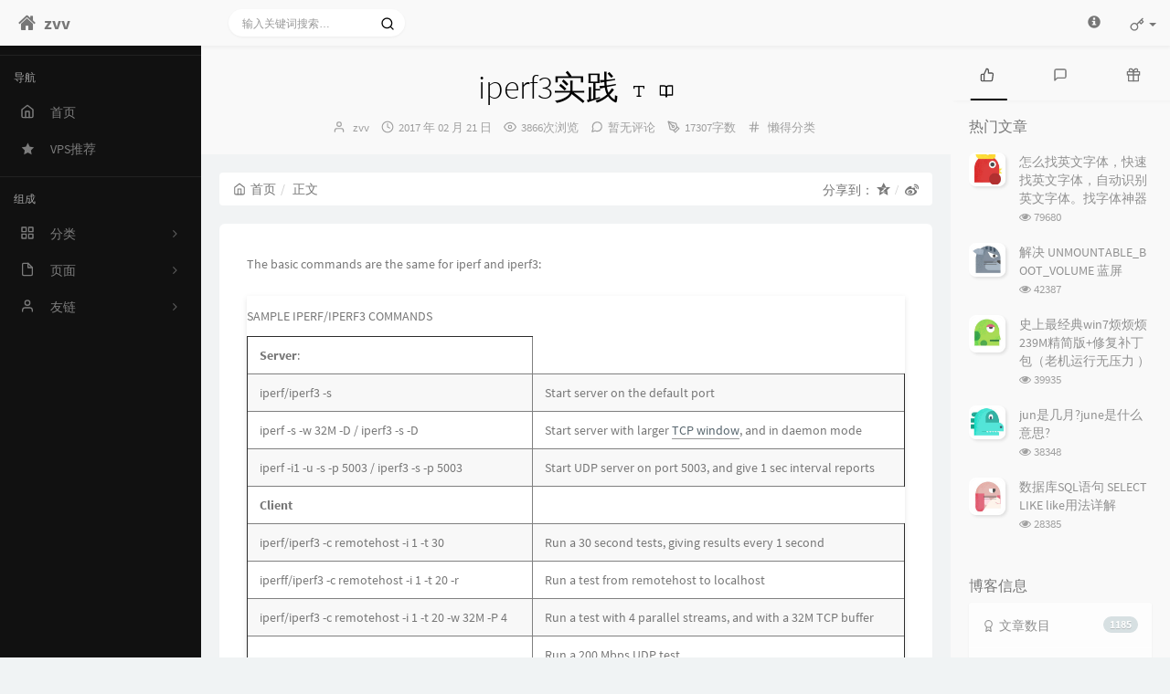

--- FILE ---
content_type: text/html; charset=UTF-8
request_url: https://zvv.me/z/843.html
body_size: 18029
content:



<!DOCTYPE HTML>
<html class="no-js" lang="zh-cmn-Hans">
<head>
    <meta name="viewport" content="width=device-width, initial-scale=1, maximum-scale=1" />
    <meta charset="UTF-8">
    <!--IE 8浏览器的页面渲染方式-->
    <meta http-equiv="X-UA-Compatible" content="IE=edge, chrome=1">
    <!--默认使用极速内核：针对国内浏览器产商-->
    <meta name="renderer" content="webkit">
    <!--chrome Android 地址栏颜色-->
        <meta name="theme-color" content="#3a3f51" />
    
    <meta http-equiv="x-dns-prefetch-control" content="on">

    <title>iperf3实践 - zvv</title>
            <link rel="icon" type="image/ico" href="/favicon.ico">
        <meta name="description" content="The basic commands are the same for iperf and iperf3:SAMPLE IPERF/IPERF3 COMMANDSServer:ipe..." />
<meta name="generator" content="Typecho 1.2/18.1.29" />
<meta name="template" content="handsome" />
<link rel="alternate" type="application/rss+xml" title="iperf3实践 &raquo; zvv &raquo; RSS 2.0" href="https://zvv.me/feed/z/843.html" />
<link rel="alternate" type="application/rdf+xml" title="iperf3实践 &raquo; zvv &raquo; RSS 1.0" href="https://zvv.me/feed/rss/z/843.html" />
<link rel="alternate" type="application/atom+xml" title="iperf3实践 &raquo; zvv &raquo; ATOM 1.0" href="https://zvv.me/feed/atom/z/843.html" />

<link rel="amphtml" href="https://zvv.me/amp/843.html">
<link rel="miphtml" href="https://zvv.me/mip/843.html">
<link rel="stylesheet" type="text/css" href="https://cdn.jsdelivr.net/npm/dplayer/dist/DPlayer.min.css" />
<script>var dPlayerOptions = [];</script>
        <!-- 第三方CDN加载CSS -->
        <link href="https://cdn.jsdelivr.net/npm/bootstrap@3.3.7/dist/css/bootstrap.min.css" rel="stylesheet">


    <!-- 本地css静态资源 -->
    <link rel="stylesheet" href="https://zvv.me/usr/themes/handsome/assets/css/function.min.css?v=6.0.020191205" type="text/css" />
    <link rel="stylesheet" href="https://zvv.me/usr/themes/handsome/assets/css/handsome.min.css?v=6.0.020191205" type="text/css" />



    <!--主题组件css文件加载-->
    <link rel="stylesheet" href="https://zvv.me/usr/themes/handsome/assets/css/features/jquery.fancybox.min.css?v=6.0.020191205" type="text/css" />
        <link rel="stylesheet" href="https://zvv.me/usr/themes/handsome/assets/css/features/newblack.min.css?v=6.0.020191205" type="text/css" />
        <link rel="stylesheet" href="https://zvv.me/usr/themes/handsome/assets/css/features/code/zenburn.min.css?v=6.0.020191205" type="text/css" />
    
    <!--引入英文字体文件-->
        <link rel="stylesheet" href="https://zvv.me/usr/themes/handsome/assets/css/font.min.css?v=6.0.020191205" type="text/css" />
    
    <style type="text/css">
        
        html.bg {
        background: #EFEFEF
        }
        .cool-transparent .off-screen+* .app-content-body {
        background: #EFEFEF
        }
@media (max-width:767px){
    html.bg {
        background: #EFEFEF
        }
        .cool-transparent .off-screen+* .app-content-body {
        background: #EFEFEF
        }
}
i.glyphicon.glyphicon-fire {
    color: red;
}
i.glyphicon.glyphicon-thumbs-up {
    color: #fad733;
}
figcaption.post-img-figcaption {
    text-align: left;display:none;
}    </style>

    <!--全站jquery-->
    <script src="https://cdn.jsdelivr.net/npm/jquery@2.2.4/dist/jquery.min.js"></script>

    <!--网站统计代码-->
    <script>
var _hmt = _hmt || [];
(function() {
  var hm = document.createElement("script");
  hm.src = "https://hm.baidu.com/hm.js?dba30dd03f8520e54cb144a38359fcf7";
  var s = document.getElementsByTagName("script")[0]; 
  s.parentNode.insertBefore(hm, s);
})();
</script>
<script data-ad-client="ca-pub-9676784055380265" async src="https://pagead2.googlesyndication.com/pagead/js/adsbygoogle.js"></script>

<!-- Global site tag (gtag.js) - Google Analytics -->
<script async src="https://www.googletagmanager.com/gtag/js?id=UA-154967334-1"></script>
<script>
  window.dataLayer = window.dataLayer || [];
  function gtag(){dataLayer.push(arguments);}
  gtag('js', new Date());

  gtag('config', 'UA-154967334-1');
</script>


    <script src="https://zvv.me/usr/themes/handsome/assets/js/features/fancyMorph.min.js"></script>


</head>

<body id="body" class="fix-padding">

	<!-- aside -->
	  
  <div id="alllayout" class="app app-aside-fix no-container app-header-fixed ">  <!-- headnav -->
      <header id="header" class="fix-padding app-header navbar box-shadow-bottom-lg" role="menu">
      <!-- navbar header（交集处） -->
        <div class="text-ellipsis navbar-header bg-white-only">
        <button class="pull-right visible-xs" ui-toggle-class="show animated animated-lento fadeIn" target=".navbar-collapse">
            <span class="menu-icons"><i data-feather="search"></i></span>
        </button>
        <button class="pull-left visible-xs" ui-toggle-class="off-screen animated" target=".app-aside" ui-scroll="app">
            <span class="menu-icons"><i data-feather="menu"></i></span>
        </button>
        <!-- brand -->
        <a href="https://zvv.me/" class="navbar-brand text-lt">
                                                <i class="iconfont icon-zhuye"></i>
                                <span class="hidden-folded m-l-xs">zvv</span>
                    </a>
        <!-- / brand -->
      </div>
      <!-- / navbar header -->

      <!-- navbar collapse（顶部导航栏） -->
    <div class="collapse pos-rlt navbar-collapse bg-white-only">
        <!-- search form -->
        <form id="searchform1" class="searchform navbar-form navbar-form-sm navbar-left shift" method="post"
              role="search">
          <div class="form-group">
            <div class="input-group rounded bg-white-pure box-shadow-wrap-normal">
              <input  autocomplete="off" id="search_input" type="search" name="s" class="transparent rounded form-control input-sm no-borders padder" required placeholder="输入关键词搜索…">
                <!--搜索提示-->
                <ul id="search_tips_drop" class="small-scroll-bar dropdown-menu hide" style="display: block;top: 
                30px; left: 0px;">
                </ul>
              <span id="search_submit" class="transparent input-group-btn">
                  <button  type="submit" class="transparent btn btn-sm">
                      <span class="feathericons" id="icon-search"><i data-feather="search"></i></span>
                      <span class="feathericons animate-spin  hide" id="spin-search"><i
                                  data-feather="loader"></i></span>
<!--                      <i class="fontello fontello-search" id="icon-search"></i>-->
<!--                      <i class="animate-spin  fontello fontello-spinner hide" id="spin-search"></i>-->
                  </button>
              </span>
            </div>
          </div>
        </form>
          <a href="" style="display: none" id="searchUrl"></a>
        <!-- / search form -->
                <ul class="nav navbar-nav navbar-right">
                        <li class="dropdown"><a target="_self" href="https://zvv.me/about.html" class="dropdown-toggle"><i class="glyphicon glyphicon-info-sign icon-fw"></i><span class="visible-xs-inline">于关</span></a></li>                                  <!--登录管理-->
          <li class="dropdown" id="easyLogin">
            <a onclick="return false" data-toggle="dropdown" class="dropdown-toggle clear" data-toggle="dropdown">
                        <span class="feathericons"><i data-feather="key"></i></span>
                        <b class="caret"></b><!--下三角符号-->
            </a>
            <!-- dropdown(已经登录) -->
                      <div class="dropdown-menu w-lg wrapper bg-white animated fadeIn" aria-labelledby="navbar-login-dropdown">
            <form id="Login_form" action="https://zvv.me/index.php/action/login?_=669f50f568c64a16486f5f0eb688883f" method="post">
              <div class="form-group">
                <label for="navbar-login-user">用户名</label>
                <input type="text" name="name" id="navbar-login-user" class="form-control" placeholder="用户名或电子邮箱"></div>
              <div class="form-group">
                <label for="navbar-login-password">密码</label>
                <input type="password" name="password" id="navbar-login-password" class="form-control" placeholder="密码"></div>
                <button style="width: 100%" type="submit" id="login-submit" name ="submitLogin" class="btn-rounded box-shadow-wrap-lg btn-gd-primary padder-lg">
                    <span>登录</span>
                    <span class="text-active">登录中...</span>
                    <span class="banLogin_text">刷新页面后登录</span>
                    <i class="animate-spin  fontello fontello-spinner hide" id="spin-login"></i>
                    <i class="animate-spin fontello fontello-refresh hide" id="ban-login"></i>
                </button>


              
              <input type="hidden" name="referer" value="https://zvv.me"
                     data-current-url="value"></form>
          </div>
                    </li>
          <!--/登录管理-->
                    </ul>
      </div>
      <!-- / navbar collapse -->
  </header>
  <!-- / headnav -->

  <!--选择侧边栏的颜色-->
  <aside id="aside" class="app-aside hidden-xs bg-black">  <!--<aside>-->
        <div class="aside-wrap" layout="column">
        <div class="navi-wrap scroll-y scroll-hide" flex>
          <!-- user -->
          <div class="clearfix hidden-xs text-center hide  " id="aside-user">
            <div class="dropdown wrapper vertical-wrapper">
                <div ui-nav>
                          <a href="https://zvv.me/cross.html">
                            <span class="thumb-lg w-auto-folded avatar m-t-sm  vertical-avatar">
                  <img src="" class="img-full img-circle normal-shadow">
                </span>
              </a>
                </div>
              <a href="#" data-toggle="dropdown" class="dropdown-toggle hidden-folded  vertical-flex">
                <span class="clear">
                  <span class="block m-t-sm">
                    <strong class="font-bold text-lt"></strong>
                    <b class="caret"></b>
                  </span>
                  <span class="text-muted text-xs block">辣鸡博客，乐色收藏夹</span>
                </span>
              </a>
              <!-- dropdown -->
              <ul class="dropdown-menu animated fadeInRight w hidden-folded no-padder">
                <li class="wrapper b-b m-b-sm bg-info m-n">
                  <span class="arrow top hidden-folded arrow-info"></span>
                  <div>
                                                <p>晚上好，注意早点休息</p>
                                  </div>
                  <div class="progress progress-xs m-b-none dker">
                    <div class="progress-bar bg-white" data-toggle="tooltip" data-original-title="时间已经度过0.00%" style="width: 0.00%"></div>
                  </div>
                </li>
              </ul>
              <!-- / dropdown -->
            </div>
          </div>
          <!-- / user -->

          <!-- nav -->
          <nav ui-nav class="navi clearfix">
            <ul class="nav">
             <!--index-->
                <div class="line dk hidden-folded"></div>
                <li class="hidden-folded padder m-t m-b-sm text-muted text-xs">
                <span>导航</span>
              </li>
                                          <!--主页-->
              <li>
                <a href="https://zvv.me/" class="auto">
                    <span class="nav-icon"><i data-feather="home"></i></span>
                    <span>首页</span>
                </a>
              </li>
              <!-- /主页 -->
                            <li> <a target="_self" href="https://zvv.me/vps.html" class ="auto"><span class="nav-icon"><i class="iconfont icon-star"></i></span><span>VPS推荐</span></a></li>                              <li class="line dk"></li>
			<!--Components-->
              <li class="hidden-folded padder m-t m-b-sm text-muted text-xs">
                <span>组成</span>
              </li>
              <!--分类category-->
                              <li >
                <a class="auto">
                  <span class="pull-right text-muted">
                    <i class="fontello icon-fw fontello-angle-right text"></i>
                    <i class="fontello icon-fw fontello-angle-down text-active"></i>
                  </span>
<!--                  <i class="glyphicon glyphicon-th"></i>-->
                    <span class="nav-icon"><i data-feather="grid"></i></span>

                    <span>分类</span>
                </a>
                <ul class="nav nav-sub dk">
                  <li class="nav-sub-header">
                    <a>
                      <span>分类</span>
                    </a>
                  </li>
                  <!--循环输出分类-->
                    <li><a href="https://zvv.me/category/xiankan/"><b class="badge pull-right">75</b><span>辣鸡文章</span></a></li><li><a href="https://zvv.me/category/xxsoft-xxtools/"><b class="badge pull-right">22</b><span>软件工具</span></a></li><li><a href="https://zvv.me/category/xx-jingyan-jiqiao/"><b class="badge pull-right">83</b><span>经验技巧</span></a></li><li><a href="https://zvv.me/category/z/"><b class="badge pull-right">1022</b><span>懒得分类</span></a></li>                </ul>
              </li>
              <!--独立页面pages-->
              <li>
                <a class="auto">
                  <span class="pull-right text-muted">
                    <i class="fontello icon-fw fontello-angle-right text"></i>
                    <i class="fontello icon-fw fontello-angle-down text-active"></i>
                  </span>
                    <span class="nav-icon"><i data-feather="file"></i></span>
                  <span>页面</span>
                </a>
                <ul class="nav nav-sub dk">
                  <li class="nav-sub-header">
                    <a data-no-instant>
                      <span>页面</span>
                    </a>
                  </li><!--这个字段不会被显示出来-->
                  <!--循环输出独立页面-->
                                                                                   <li><a href="https://zvv.me/archive.html"><span>归档</span></a></li>
                                                                 <li><a href="https://zvv.me/links.html"><span>友链</span></a></li>
                                                                 <li><a href="https://zvv.me/about.html"><span>于关</span></a></li>
                                   </ul>
              </li>
              <!--友情链接-->
              <li>
                <a class="auto">
                  <span class="pull-right text-muted">
                    <i class="fontello icon-fw fontello-angle-right text"></i>
                    <i class="fontello icon-fw fontello-angle-down text-active"></i>
                  </span>
                    <span class="nav-icon"><i data-feather="user"></i></span>
                  <span>友链</span>
                </a>
                <ul class="nav nav-sub dk">
                  <li class="nav-sub-header">
                    <a data-no-instant>
                      <span>友链</span>
                    </a>
                  </li>
                  <!--使用links插件，输出全站友链-->
                 <li data-original-title="一个神秘的人" data-toggle="tooltip" 
data-placement="top"><a href="http://hillboy.org/" target="_blank"><span>山仔's blog</span></a></li><li data-original-title="一个神秘的人" data-toggle="tooltip" 
data-placement="top"><a href="http://www.xsgs.net" target="_blank"><span>萧山公司注册</span></a></li><li data-original-title="老白's Blog" data-toggle="tooltip" 
data-placement="top"><a href="https://www.laobai.cc" target="_blank"><span>老白's Blog</span></a></li><li data-original-title="一个神秘的人" data-toggle="tooltip" 
data-placement="top"><a href="https://blog.vircloud.net/" target="_blank"><span>VirCloud</span></a></li><li data-original-title="LSP" data-toggle="tooltip" 
data-placement="top"><a href="https://kvm.la" target="_blank"><span>鱼鱼</span></a></li>                </ul>
              </li>
                            </ul>
          </nav>
          <!-- nav -->
        </div>
          <!--end of .navi-wrap-->
          <!--left_footer-->
          
      </div><!--.aside-wrap-->
  </aside>
<!-- content -->
<div id="content" class="app-content">
    <!--loading animate-->
    <div id="loading" class="butterbar active hide">
            <span class="bar"></span>
        </div>	<!-- / aside -->
<style>
    #post-content{
        font-size: 14px;
    }
</style>
<!-- <div id="content" class="app-content"> -->
   <a class="off-screen-toggle hide"></a>
   <main class="app-content-body ">
    <div class="hbox hbox-auto-xs hbox-auto-sm">
    <!--文章-->
     <div class="col center-part">
         <!--生成分享图片必须的HTML结构-->
             <!--标题下的一排功能信息图标：作者/时间/浏览次数/评论数/分类-->
      
        <header id="small_widgets" class="bg-light lter wrapper-md">
             <h1 class="entry-title m-n font-thin text-black l-h">iperf3实践<a class="plus-font-size" data-toggle="tooltip" data-original-title="点击改变文章字体大小"><i data-feather="type"></i></a><a data-morphing="" id="morphing" data-src="#morphing-content" href="javascript:;" class="read_mode superscript m-l-sm" 
data-toggle="tooltip" data-placement="right" data-original-title="阅读模式"><i data-feather="book-open"></i></a></h1>       <!--文章标题下面的小部件-->
                  <ul  class="entry-meta text-muted list-inline m-b-none small
             post-head-icon">
             <!--作者-->
             <li class="meta-author"><span class="post-icons"><i data-feather="user"></i></span><span
                         class="sr-only">博主：</span> <a class="meta-value" href="https://zvv.me/author/2/" rel="author"> zvv</a></li>
             <!--发布时间-->
             <li class="meta-date"><span class="post-icons"><i data-feather="clock"></i></span><span class="sr-only">发布时间：</span><time class="meta-value">2017 年 02 月 21 日</time></li>
             <!--浏览数-->
             <li class="meta-views"><span class="post-icons"><i data-feather="eye"></i></span><span class="meta-value">3866次浏览</span></li>
                              <!--评论数-->
                 <li class="meta-comments"><span class="post-icons"><i data-feather="message-circle"></i></span><a
                             class="meta-value" href="#comments">暂无评论</a></li>
             
             <!--文字数目-->
             <li class="meta-word"><span class="post-icons"><i data-feather="pen-tool"></i></span><span class="meta-value">17307字数</span></li>
             <!--分类-->
             <li class="meta-categories"><span class="post-icons"><i data-feather="hash"></i></span><span class="sr-only">分类：</span> <span class="meta-value"><a href="https://zvv.me/category/z/">懒得分类</a></span></li>
         </ul>
      </header>
      <div class="wrapper-md" id="post-panel">
	   <ol class="breadcrumb bg-white-pure" itemscope=""><li>
                 <a href="https://zvv.me/" itemprop="breadcrumb" title="返回首页" data-toggle="tooltip"><span class="home-icons"><i data-feather="home"></i></span>首页</a>
             </li><li class="active">正文&nbsp;&nbsp;</li>
              <div style="float:right;">
   分享到：
   <style>
   .breadcrumb i.iconfont.icon-qzone:after {
    padding: 0 0 0 5px;
    color: #ccc;
    content: "/\00a0";
    }
    
   </style>
   <a href="http://sns.qzone.qq.com/cgi-bin/qzshare/cgi_qzshare_onekey?url=https://zvv.me/z/843.html&title=iperf3实践&site=https://zvv.me/" itemprop="breadcrumb" target="_blank" title="" data-toggle="tooltip" data-original-title="分享到QQ空间" onclick="window.open(this.href, 'qzone-share', 'width=550,height=335');return false;"><i style ="font-size:15px;" class="iconfont icon-qzone" aria-hidden="true"></i></a>
   <a href="http://service.weibo.com/share/share.php?url=https://zvv.me/z/843.html&title=iperf3实践" target="_blank" itemprop="breadcrumb" title="" data-toggle="tooltip" data-original-title="分享到微博" onclick="window.open(this.href, 'weibo-share', 'width=550,height=335');return false;"><i style ="font-size:15px;" class="fontello fontello-weibo" aria-hidden="true"></i></a></div></ol>       <!--博客文章样式 begin with .blog-post-->
       <div id="postpage" class="blog-post">
        <article class="single-post panel">
        <!--文章页面的头图-->
                 <!--文章内容-->
         <div id="post-content" class="wrapper-lg">
          <div class="entry-content l-h-2x">
          <p>The basic commands are the same for iperf and iperf3:</p><table border="1"><caption>SAMPLE IPERF/IPERF3 COMMANDS</caption>
<tbody>
<tr>
<td><strong>Server</strong>:</td>
</tr>
<tr>
<td>iperf/iperf3 -s</td>
<td>Start server on the default port</td>
</tr>
<tr>
<td>iperf -s -w 32M -D / iperf3 -s -D</td>
<td>Start server with larger&nbsp;<a href="https://zvv.me/go/aHR0cDovL2Zhc3RlcmRhdGEuZXMubmV0L25ldHdvcmstdHVuaW5nL3RjcC1pc3N1ZXMtZXhwbGFpbmVkLw==" target="_blank" >TCP window</a>, and in daemon mode</td>
</tr>
<tr>
<td>iperf -i1 -u -s -p 5003 / iperf3 -s -p 5003</td>
<td>Start UDP server on port 5003, and give 1 sec interval reports</td>
</tr>
<tr>
<td><strong>Client</strong></td>
</tr>
<tr>
<td>iperf/iperf3 -c remotehost -i 1 -t 30</td>
<td>Run a 30 second tests, giving results every 1 second</td>
</tr>
<tr>
<td>iperff/iperf3 -c remotehost -i 1 -t 20 -r</td>
<td>Run a test from remotehost to localhost</td>
</tr>
<tr>
<td>iperf/iperf3 -c remotehost -i 1 -t 20 -w 32M -P 4</td>
<td>Run a test with 4 parallel streams, and with a 32M TCP buffer</td>
</tr>
<tr>
<td>iperf/iperf3 -c remotehost -u -i 1 -b 200M&nbsp;</td>
<td>Run a 200 Mbps UDP test<br /><small><small>&nbsp;</small></small></td>
</tr>
</tbody>
</table><p><!--more--></p><p>iperf3 adds a number of additional features. For example, the -i mode now reports TCP retransmit info (and is on by default), and the verbose mode now gives a lot of useful information on CPU usage, etc. Other new options include:</p><table border="1"><caption>NEW IPERF3 COMMANDS</caption>
<tbody>
<tr>
<td><strong>Client</strong>:</td>
</tr>
<tr>
<td>iperf3 -c remotehost -i.5 -0 2</td>
<td>Run the test for 2 seconds before collecting results, to allow for<a href="https://zvv.me/go/aHR0cDovL2VuLndpa2lwZWRpYS5vcmcvd2lraS9TbG93LXN0YXJ0" target="_blank"  target="_blank">&nbsp;TCP slowstart</a>&nbsp;to finish. (Omit mode)</td>
</tr>
<tr>
<td>iperf3 -Z -c remotehost</td>
<td>Use the&nbsp;<em>sendfile</em>() system call for "Zero Copy" mode. This uses much less CPU.</td>
</tr>
<tr>
<td>iperf3 -c 192.168.12.12 -T s1 &amp; iperf3 -c 192.168.12.13 -T s2</td>
<td>Run tests to multiple interfaces at once, and label the lines to indicate which test is which</td>
</tr>
<tr>
<td>iperf3 -c remotehost -J</td>
<td>Output the results in JSON format for easy parsing.</td>
</tr>
<tr>
<td>iperf3 -A 4,4 -c remotehost</td>
<td>Set the CPU affinity for the sender,receiver (cores are numbered from 0). This has the same affect as doing '<a href="https://zvv.me/go/aHR0cDovL2xpbnV4LmRpZS5uZXQvbWFuLzgvbnVtYWN0bA==" target="_blank"  target="_blank">numactl</a>&nbsp;-C 4 iperf3'.</td>
</tr>
<tr>
<td><p>iperf3 -c 10.20.1.20 -A2,2 -T "1" &amp; ; iperf3 -c 10.20.1.20 -p 5400 -A3,3 -T "2" &amp;</p></td>
<td>Run 2 streams on 2 different cores, and label each using the "-T" flag.</td>
</tr>
</tbody>
</table><h3>iperf3 thread model</h3><p>In order to keep the code as simple and maintainable as possible, iperf3 is single threaded. This means that that you may be CPU-bound on some hosts, or on 40G/100G NICs. To run parallel stream iperf3 on mutiple cores, use the method shown in the table above.</p><p>实践：</p><p>&nbsp;</p><p>[root@CentOS7 iperf-3.1.2]# iperf3 -s</p><p>-----------------------------------------------------------</p><p>Server listening on 5201</p><p>-----------------------------------------------------------</p><p>Accepted connection from 192.168.56.106, port 58465</p><p>[ &nbsp;5] local 192.168.56.103 port 5201 connected to 192.168.56.106 port 58466</p><p>[ ID] Interval &nbsp; &nbsp; &nbsp; &nbsp; &nbsp; Transfer &nbsp; &nbsp; Bandwidth</p><p>[ &nbsp;5] &nbsp; 0.00-1.00 &nbsp; sec &nbsp;49.9 MBytes &nbsp; 418 Mbits/sec &nbsp; &nbsp; &nbsp; &nbsp; &nbsp; &nbsp; &nbsp; &nbsp; &nbsp;</p><p>[ &nbsp;5] &nbsp; 1.00-2.00 &nbsp; sec &nbsp; 175 MBytes &nbsp;1.47 Gbits/sec &nbsp; &nbsp; &nbsp; &nbsp; &nbsp; &nbsp; &nbsp; &nbsp; &nbsp;</p><p>[ &nbsp;5] &nbsp; 2.00-3.00 &nbsp; sec &nbsp; 148 MBytes &nbsp;1.25 Gbits/sec &nbsp; &nbsp; &nbsp; &nbsp; &nbsp; &nbsp; &nbsp; &nbsp; &nbsp;</p><p>[ &nbsp;5] &nbsp; 3.00-4.00 &nbsp; sec &nbsp; 164 MBytes &nbsp;1.38 Gbits/sec &nbsp; &nbsp; &nbsp; &nbsp; &nbsp; &nbsp; &nbsp; &nbsp; &nbsp;</p><p>[ &nbsp;5] &nbsp; 4.00-5.00 &nbsp; sec &nbsp; 234 MBytes &nbsp;1.96 Gbits/sec &nbsp; &nbsp; &nbsp; &nbsp; &nbsp; &nbsp; &nbsp; &nbsp; &nbsp;</p><p>[ &nbsp;5] &nbsp; 5.00-6.00 &nbsp; sec &nbsp; 227 MBytes &nbsp;1.91 Gbits/sec &nbsp; &nbsp; &nbsp; &nbsp; &nbsp; &nbsp; &nbsp; &nbsp; &nbsp;</p><p>[ &nbsp;5] &nbsp; 6.00-7.00 &nbsp; sec &nbsp; 222 MBytes &nbsp;1.86 Gbits/sec &nbsp; &nbsp; &nbsp; &nbsp; &nbsp; &nbsp; &nbsp; &nbsp; &nbsp;</p><p>[ &nbsp;5] &nbsp; 7.00-8.00 &nbsp; sec &nbsp; 169 MBytes &nbsp;1.42 Gbits/sec &nbsp; &nbsp; &nbsp; &nbsp; &nbsp; &nbsp; &nbsp; &nbsp; &nbsp;</p><p>[ &nbsp;5] &nbsp; 8.00-9.00 &nbsp; sec &nbsp; 143 MBytes &nbsp;1.20 Gbits/sec &nbsp; &nbsp; &nbsp; &nbsp; &nbsp; &nbsp; &nbsp; &nbsp; &nbsp;</p><p>[ &nbsp;5] &nbsp; 9.00-10.00 &nbsp;sec &nbsp; 226 MBytes &nbsp;1.90 Gbits/sec &nbsp; &nbsp; &nbsp; &nbsp; &nbsp; &nbsp; &nbsp; &nbsp; &nbsp;</p><p>[ &nbsp;5] &nbsp;10.00-11.00 &nbsp;sec &nbsp; 189 MBytes &nbsp;1.58 Gbits/sec &nbsp; &nbsp; &nbsp; &nbsp; &nbsp; &nbsp; &nbsp; &nbsp; &nbsp;</p><p>[ &nbsp;5] &nbsp;11.00-12.00 &nbsp;sec &nbsp; 101 MBytes &nbsp; 850 Mbits/sec &nbsp; &nbsp; &nbsp; &nbsp; &nbsp; &nbsp; &nbsp; &nbsp; &nbsp;</p><p>[ &nbsp;5] &nbsp;12.00-13.00 &nbsp;sec &nbsp; 188 MBytes &nbsp;1.58 Gbits/sec &nbsp; &nbsp; &nbsp; &nbsp; &nbsp; &nbsp; &nbsp; &nbsp; &nbsp;</p><p>[ &nbsp;5] &nbsp;13.00-14.00 &nbsp;sec &nbsp; 207 MBytes &nbsp;1.74 Gbits/sec &nbsp; &nbsp; &nbsp; &nbsp; &nbsp; &nbsp; &nbsp; &nbsp; &nbsp;</p><p>[ &nbsp;5] &nbsp;14.00-15.00 &nbsp;sec &nbsp; 215 MBytes &nbsp;1.81 Gbits/sec &nbsp; &nbsp; &nbsp; &nbsp; &nbsp; &nbsp; &nbsp; &nbsp; &nbsp;</p><p>[ &nbsp;5] &nbsp;15.00-16.00 &nbsp;sec &nbsp; 218 MBytes &nbsp;1.83 Gbits/sec &nbsp; &nbsp; &nbsp; &nbsp; &nbsp; &nbsp; &nbsp; &nbsp; &nbsp;</p><p>[ &nbsp;5] &nbsp;16.00-17.00 &nbsp;sec &nbsp; 217 MBytes &nbsp;1.82 Gbits/sec &nbsp; &nbsp; &nbsp; &nbsp; &nbsp; &nbsp; &nbsp; &nbsp; &nbsp;</p><p>[ &nbsp;5] &nbsp;17.00-18.00 &nbsp;sec &nbsp; 217 MBytes &nbsp;1.82 Gbits/sec &nbsp; &nbsp; &nbsp; &nbsp; &nbsp; &nbsp; &nbsp; &nbsp; &nbsp;</p><p>[ &nbsp;5] &nbsp;18.00-19.00 &nbsp;sec &nbsp; 169 MBytes &nbsp;1.42 Gbits/sec &nbsp; &nbsp; &nbsp; &nbsp; &nbsp; &nbsp; &nbsp; &nbsp; &nbsp;</p><p>[ &nbsp;5] &nbsp;19.00-20.00 &nbsp;sec &nbsp; 230 MBytes &nbsp;1.93 Gbits/sec &nbsp; &nbsp; &nbsp; &nbsp; &nbsp; &nbsp; &nbsp; &nbsp; &nbsp;</p><p>[ &nbsp;5] &nbsp;20.00-21.00 &nbsp;sec &nbsp; 228 MBytes &nbsp;1.91 Gbits/sec &nbsp; &nbsp; &nbsp; &nbsp; &nbsp; &nbsp; &nbsp; &nbsp; &nbsp;</p><p>[ &nbsp;5] &nbsp;21.00-22.00 &nbsp;sec &nbsp; 220 MBytes &nbsp;1.85 Gbits/sec &nbsp; &nbsp; &nbsp; &nbsp; &nbsp; &nbsp; &nbsp; &nbsp; &nbsp;</p><p>[ &nbsp;5] &nbsp;22.00-23.00 &nbsp;sec &nbsp; 227 MBytes &nbsp;1.91 Gbits/sec &nbsp; &nbsp; &nbsp; &nbsp; &nbsp; &nbsp; &nbsp; &nbsp; &nbsp;</p><p>[ &nbsp;5] &nbsp;23.00-24.00 &nbsp;sec &nbsp; 231 MBytes &nbsp;1.94 Gbits/sec &nbsp; &nbsp; &nbsp; &nbsp; &nbsp; &nbsp; &nbsp; &nbsp; &nbsp;</p><p>[ &nbsp;5] &nbsp;24.00-25.00 &nbsp;sec &nbsp; 232 MBytes &nbsp;1.95 Gbits/sec &nbsp; &nbsp; &nbsp; &nbsp; &nbsp; &nbsp; &nbsp; &nbsp; &nbsp;</p><p>[ &nbsp;5] &nbsp;25.00-26.00 &nbsp;sec &nbsp; 146 MBytes &nbsp;1.23 Gbits/sec &nbsp; &nbsp; &nbsp; &nbsp; &nbsp; &nbsp; &nbsp; &nbsp; &nbsp;</p><p>[ &nbsp;5] &nbsp;26.00-27.00 &nbsp;sec &nbsp; 200 MBytes &nbsp;1.67 Gbits/sec &nbsp; &nbsp; &nbsp; &nbsp; &nbsp; &nbsp; &nbsp; &nbsp; &nbsp;</p><p>[ &nbsp;5] &nbsp;27.00-28.00 &nbsp;sec &nbsp; 180 MBytes &nbsp;1.51 Gbits/sec &nbsp; &nbsp; &nbsp; &nbsp; &nbsp; &nbsp; &nbsp; &nbsp; &nbsp;</p><p>[ &nbsp;5] &nbsp;28.00-29.00 &nbsp;sec &nbsp; 176 MBytes &nbsp;1.47 Gbits/sec &nbsp; &nbsp; &nbsp; &nbsp; &nbsp; &nbsp; &nbsp; &nbsp; &nbsp;</p><p>[ &nbsp;5] &nbsp;29.00-30.00 &nbsp;sec &nbsp; 170 MBytes &nbsp;1.43 Gbits/sec &nbsp; &nbsp; &nbsp; &nbsp; &nbsp; &nbsp; &nbsp; &nbsp; &nbsp;</p><p>[ &nbsp;5] &nbsp;30.00-31.00 &nbsp;sec &nbsp; 217 MBytes &nbsp;1.82 Gbits/sec &nbsp; &nbsp; &nbsp; &nbsp; &nbsp; &nbsp; &nbsp; &nbsp; &nbsp;</p><p>[ &nbsp;5] &nbsp;31.00-32.00 &nbsp;sec &nbsp; 215 MBytes &nbsp;1.80 Gbits/sec &nbsp; &nbsp; &nbsp; &nbsp; &nbsp; &nbsp; &nbsp; &nbsp; &nbsp;</p><p>[ &nbsp;5] &nbsp;32.00-32.54 &nbsp;sec &nbsp; 116 MBytes &nbsp;1.79 Gbits/sec &nbsp; &nbsp; &nbsp; &nbsp; &nbsp; &nbsp; &nbsp; &nbsp; &nbsp;</p><p>- - - - - - - - - - - - - - - - - - - - - - - - -</p><p>[ ID] Interval &nbsp; &nbsp; &nbsp; &nbsp; &nbsp; Transfer &nbsp; &nbsp; Bandwidth</p><p>[ &nbsp;5] &nbsp; 0.00-32.54 &nbsp;sec &nbsp;0.00 Bytes &nbsp;0.00 bits/sec &nbsp; &nbsp; &nbsp; &nbsp; &nbsp; &nbsp; &nbsp; &nbsp; &nbsp;sender</p><p>[ &nbsp;5] &nbsp; 0.00-32.54 &nbsp;sec &nbsp;6.12 GBytes &nbsp;1.62 Gbits/sec &nbsp; &nbsp; &nbsp; &nbsp; &nbsp; &nbsp; &nbsp; &nbsp; &nbsp;receiver</p><div><div>[root@CentOS6 iperf-3.1.2]# iperf3 -c 192.168.56.103 -i 1 -t 30</div><div>Connecting to host 192.168.56.103, port 5201</div><div>[ &nbsp;4] local 192.168.56.106 port 58466 connected to 192.168.56.103 port 5201</div><div>[ ID] Interval &nbsp; &nbsp; &nbsp; &nbsp; &nbsp; Transfer &nbsp; &nbsp; Bandwidth &nbsp; &nbsp; &nbsp; Retr &nbsp;Cwnd</div><div>[ &nbsp;4] &nbsp; 0.00-1.00 &nbsp; sec &nbsp;59.3 MBytes &nbsp; 497 Mbits/sec &nbsp;137 &nbsp; &nbsp;181 KBytes &nbsp; &nbsp; &nbsp;&nbsp;</div><div>[ &nbsp;4] &nbsp; 1.00-2.00 &nbsp; sec &nbsp; 214 MBytes &nbsp;1.80 Gbits/sec &nbsp; 46 &nbsp; &nbsp;211 KBytes &nbsp; &nbsp; &nbsp;&nbsp;</div><div>[ &nbsp;4] &nbsp; 2.00-3.00 &nbsp; sec &nbsp; 129 MBytes &nbsp;1.08 Gbits/sec &nbsp; &nbsp;1 &nbsp; 74.9 KBytes &nbsp; &nbsp; &nbsp;&nbsp;</div><div>[ &nbsp;4] &nbsp; 3.00-4.00 &nbsp; sec &nbsp; 222 MBytes &nbsp;1.86 Gbits/sec &nbsp; 46 &nbsp; &nbsp;209 KBytes &nbsp; &nbsp; &nbsp;&nbsp;</div><div>[ &nbsp;4] &nbsp; 4.00-5.00 &nbsp; sec &nbsp; 253 MBytes &nbsp;2.12 Gbits/sec &nbsp; &nbsp;0 &nbsp; &nbsp;235 KBytes &nbsp; &nbsp; &nbsp;&nbsp;</div><div>[ &nbsp;4] &nbsp; 5.00-6.00 &nbsp; sec &nbsp; 240 MBytes &nbsp;2.01 Gbits/sec &nbsp; 45 &nbsp; &nbsp;187 KBytes &nbsp; &nbsp; &nbsp;&nbsp;</div><div>[ &nbsp;4] &nbsp; 6.00-7.00 &nbsp; sec &nbsp; 249 MBytes &nbsp;2.09 Gbits/sec &nbsp; &nbsp;0 &nbsp; &nbsp;198 KBytes &nbsp; &nbsp; &nbsp;&nbsp;</div><div>[ &nbsp;4] &nbsp; 7.00-8.00 &nbsp; sec &nbsp; 135 MBytes &nbsp;1.14 Gbits/sec &nbsp; &nbsp;1 &nbsp; 80.6 KBytes &nbsp; &nbsp; &nbsp;&nbsp;</div><div>[ &nbsp;4] &nbsp; 8.00-9.00 &nbsp; sec &nbsp; 210 MBytes &nbsp;1.77 Gbits/sec &nbsp; 46 &nbsp; &nbsp;209 KBytes &nbsp; &nbsp; &nbsp;&nbsp;</div><div>[ &nbsp;4] &nbsp; 9.00-10.00 &nbsp;sec &nbsp; 236 MBytes &nbsp;1.98 Gbits/sec &nbsp; &nbsp;0 &nbsp; &nbsp;233 KBytes &nbsp; &nbsp; &nbsp;&nbsp;</div><div>[ &nbsp;4] &nbsp;10.00-11.00 &nbsp;sec &nbsp;94.7 MBytes &nbsp; 795 Mbits/sec &nbsp; 92 &nbsp; 39.6 KBytes &nbsp; &nbsp; &nbsp;&nbsp;</div><div>[ &nbsp;4] &nbsp;11.00-12.00 &nbsp;sec &nbsp; 203 MBytes &nbsp;1.71 Gbits/sec &nbsp; &nbsp;0 &nbsp; 94.7 KBytes &nbsp; &nbsp; &nbsp;&nbsp;</div><div>[ &nbsp;4] &nbsp;12.00-13.00 &nbsp;sec &nbsp; 225 MBytes &nbsp;1.89 Gbits/sec &nbsp; &nbsp;0 &nbsp; &nbsp;122 KBytes &nbsp; &nbsp; &nbsp;&nbsp;</div><div>[ &nbsp;4] &nbsp;13.00-14.00 &nbsp;sec &nbsp; 235 MBytes &nbsp;1.97 Gbits/sec &nbsp; &nbsp;0 &nbsp; &nbsp;144 KBytes &nbsp; &nbsp; &nbsp;&nbsp;</div><div>[ &nbsp;4] &nbsp;14.00-15.00 &nbsp;sec &nbsp; 236 MBytes &nbsp;1.98 Gbits/sec &nbsp; &nbsp;0 &nbsp; &nbsp;157 KBytes &nbsp; &nbsp; &nbsp;&nbsp;</div><div>[ &nbsp;4] &nbsp;15.00-16.00 &nbsp;sec &nbsp; 234 MBytes &nbsp;1.96 Gbits/sec &nbsp; &nbsp;0 &nbsp; &nbsp;164 KBytes &nbsp; &nbsp; &nbsp;&nbsp;</div><div>[ &nbsp;4] &nbsp;16.00-17.00 &nbsp;sec &nbsp; 185 MBytes &nbsp;1.55 Gbits/sec &nbsp; 46 &nbsp; &nbsp;182 KBytes &nbsp; &nbsp; &nbsp;&nbsp;</div><div>[ &nbsp;4] &nbsp;17.00-18.00 &nbsp;sec &nbsp; 243 MBytes &nbsp;2.04 Gbits/sec &nbsp; &nbsp;0 &nbsp; &nbsp;219 KBytes &nbsp; &nbsp; &nbsp;&nbsp;</div><div>[ &nbsp;4] &nbsp;18.00-19.00 &nbsp;sec &nbsp; 252 MBytes &nbsp;2.11 Gbits/sec &nbsp; 45 &nbsp; &nbsp;171 KBytes &nbsp; &nbsp; &nbsp;&nbsp;</div><div>[ &nbsp;4] &nbsp;19.00-20.00 &nbsp;sec &nbsp; 233 MBytes &nbsp;1.96 Gbits/sec &nbsp; &nbsp;0 &nbsp; &nbsp;191 KBytes &nbsp; &nbsp; &nbsp;&nbsp;</div><div>[ &nbsp;4] &nbsp;20.00-21.00 &nbsp;sec &nbsp; 251 MBytes &nbsp;2.10 Gbits/sec &nbsp; &nbsp;0 &nbsp; &nbsp;201 KBytes &nbsp; &nbsp; &nbsp;&nbsp;</div><div>[ &nbsp;4] &nbsp;21.00-22.00 &nbsp;sec &nbsp; 247 MBytes &nbsp;2.07 Gbits/sec &nbsp; &nbsp;0 &nbsp; &nbsp;206 KBytes &nbsp; &nbsp; &nbsp;&nbsp;</div><div>[ &nbsp;4] &nbsp;22.00-23.00 &nbsp;sec &nbsp; 252 MBytes &nbsp;2.11 Gbits/sec &nbsp; &nbsp;0 &nbsp; &nbsp;214 KBytes &nbsp; &nbsp; &nbsp;&nbsp;</div><div>[ &nbsp;4] &nbsp;23.00-24.00 &nbsp;sec &nbsp; 164 MBytes &nbsp;1.38 Gbits/sec &nbsp; &nbsp;1 &nbsp; 66.5 KBytes &nbsp; &nbsp; &nbsp;&nbsp;</div><div>[ &nbsp;4] &nbsp;24.00-25.00 &nbsp;sec &nbsp; 214 MBytes &nbsp;1.79 Gbits/sec &nbsp; &nbsp;0 &nbsp; &nbsp;122 KBytes &nbsp; &nbsp; &nbsp;&nbsp;</div><div>[ &nbsp;4] &nbsp;25.00-26.00 &nbsp;sec &nbsp; 202 MBytes &nbsp;1.69 Gbits/sec &nbsp; &nbsp;0 &nbsp; &nbsp;164 KBytes &nbsp; &nbsp; &nbsp;&nbsp;</div><div>[ &nbsp;4] &nbsp;26.00-27.00 &nbsp;sec &nbsp; 197 MBytes &nbsp;1.66 Gbits/sec &nbsp; &nbsp;0 &nbsp; &nbsp;192 KBytes &nbsp; &nbsp; &nbsp;&nbsp;</div><div>[ &nbsp;4] &nbsp;27.00-28.00 &nbsp;sec &nbsp; 187 MBytes &nbsp;1.57 Gbits/sec &nbsp; &nbsp;1 &nbsp; &nbsp;148 KBytes &nbsp; &nbsp; &nbsp;&nbsp;</div><div>[ &nbsp;4] &nbsp;28.00-29.00 &nbsp;sec &nbsp; 235 MBytes &nbsp;1.97 Gbits/sec &nbsp; &nbsp;0 &nbsp; &nbsp;160 KBytes &nbsp; &nbsp; &nbsp;&nbsp;</div><div>[ &nbsp;4] &nbsp;29.00-30.00 &nbsp;sec &nbsp; 230 MBytes &nbsp;1.93 Gbits/sec &nbsp; &nbsp;0 &nbsp; &nbsp;170 KBytes &nbsp; &nbsp; &nbsp;&nbsp;</div><div>- - - - - - - - - - - - - - - - - - - - - - - - -</div><div>[ ID] Interval &nbsp; &nbsp; &nbsp; &nbsp; &nbsp; Transfer &nbsp; &nbsp; Bandwidth &nbsp; &nbsp; &nbsp; Retr</div><div>[ &nbsp;4] &nbsp; 0.00-30.00 &nbsp;sec &nbsp;6.12 GBytes &nbsp;1.75 Gbits/sec &nbsp;507 &nbsp; &nbsp; &nbsp; &nbsp; &nbsp; &nbsp; sender</div><div>[ &nbsp;4] &nbsp; 0.00-30.00 &nbsp;sec &nbsp;6.12 GBytes &nbsp;1.75 Gbits/sec &nbsp; &nbsp; &nbsp; &nbsp; &nbsp; &nbsp; &nbsp; &nbsp; &nbsp;receiver</div><div>&nbsp;</div><div>iperf Done.</div><div><div>&nbsp;</div><div>[root@CentOS6 iperf-3.1.2]# iperf3 -c 192.168.56.103 -u -i 1 -b 200M</div><div>Connecting to host 192.168.56.103, port 5201</div><div>[ &nbsp;4] local 192.168.56.106 port 48953 connected to 192.168.56.103 port 5201</div><div>[ ID] Interval &nbsp; &nbsp; &nbsp; &nbsp; &nbsp; Transfer &nbsp; &nbsp; Bandwidth &nbsp; &nbsp; &nbsp; Total Datagrams</div><div>[ &nbsp;4] &nbsp; 0.00-1.00 &nbsp; sec &nbsp;22.6 MBytes &nbsp; 189 Mbits/sec &nbsp;2891 &nbsp;</div><div>[ &nbsp;4] &nbsp; 1.00-2.00 &nbsp; sec &nbsp;24.0 MBytes &nbsp; 201 Mbits/sec &nbsp;3068 &nbsp;</div><div>[ &nbsp;4] &nbsp; 2.00-3.00 &nbsp; sec &nbsp;23.6 MBytes &nbsp; 198 Mbits/sec &nbsp;3025 &nbsp;</div><div>[ &nbsp;4] &nbsp; 3.00-4.00 &nbsp; sec &nbsp;23.8 MBytes &nbsp; 200 Mbits/sec &nbsp;3043 &nbsp;</div><div>[ &nbsp;4] &nbsp; 4.00-5.00 &nbsp; sec &nbsp;23.9 MBytes &nbsp; 200 Mbits/sec &nbsp;3055 &nbsp;</div><div>[ &nbsp;4] &nbsp; 5.00-6.00 &nbsp; sec &nbsp;23.9 MBytes &nbsp; 200 Mbits/sec &nbsp;3059 &nbsp;</div><div>[ &nbsp;4] &nbsp; 6.00-7.00 &nbsp; sec &nbsp;23.7 MBytes &nbsp; 199 Mbits/sec &nbsp;3038 &nbsp;</div><div>[ &nbsp;4] &nbsp; 7.00-8.00 &nbsp; sec &nbsp;23.9 MBytes &nbsp; 200 Mbits/sec &nbsp;3055 &nbsp;</div><div>[ &nbsp;4] &nbsp; 8.00-9.00 &nbsp; sec &nbsp;23.9 MBytes &nbsp; 200 Mbits/sec &nbsp;3065 &nbsp;</div><div>[ &nbsp;4] &nbsp; 9.00-10.00 &nbsp;sec &nbsp;23.9 MBytes &nbsp; 201 Mbits/sec &nbsp;3053 &nbsp;</div><div>- - - - - - - - - - - - - - - - - - - - - - - - -</div><div>[ ID] Interval &nbsp; &nbsp; &nbsp; &nbsp; &nbsp; Transfer &nbsp; &nbsp; Bandwidth &nbsp; &nbsp; &nbsp; Jitter &nbsp; &nbsp;Lost/Total Datagrams</div><div>[ &nbsp;4] &nbsp; 0.00-10.00 &nbsp;sec &nbsp; 237 MBytes &nbsp; 199 Mbits/sec &nbsp;0.027 ms &nbsp;500/30352 (1.6%) &nbsp;</div><div>[ &nbsp;4] Sent 30352 datagrams</div><div>&nbsp;</div><div>iperf Done.</div><div>&nbsp;</div></div></div><p>&nbsp;</p><p>FAQ:</p><div>1.Q:[root@CentOS6 iperf-3.1.2]# iperf3 -c 192.168.56.103 -f M -i 2 -w 300K -n 100M -t 30 -d</p><div>iperf3: parameter error - only one test end condition (-t, -n, -k) may be specified</div><div>A:去掉-n</div><div>2.-d不再是双向，是debug，目前不支持双向，网上一些文章是错的。</div><div><p>Deprecated flags (currently no plans to support):</p><div class="highlight-python"><div class="highlight"><pre>-d, --dualtest           Do a bidirectional test simultaneously
-r, --tradeoff           Do a bidirectional test individually
-T, --ttl                time-to-live, for multicast (default 1)
-x, --reportexclude [CDMSV]   exclude C(connection) D(data) M(multicast)
                              S(settings) V(server) reports
-y, --reportstyle C      report as a Comma-Separated Values<br /><br /><br /><br />via。http://www.cnblogs.com/dongdongwq/p/5394113.html</pre></div></div></div></div>          </div>
                              <!--文章页脚的广告位-->
                 <a href="http://payments.reliablesite.net/aff.php?aff=1814">
<img src="https://payments.reliablesite.net/images/banners/ddos_728x90.jpg">
</a>                          <!--文章的页脚部件：打赏和其他信息的输出-->
             
             <div class="show-foot">
                 <div class="notebook">
                     <i class="fontello fontello-clock-o"></i>
                     <span>最后修改：2017 年 02 月 21 日 06 : 40  PM</span>
                 </div>
                 <div class="copyright" data-toggle="tooltip" data-html="true" data-original-title="转载请保留本文转载地址，著作权归作者所有"><span>© 允许规范转载</span>
                 </div>
             </div>
                                  <!--/文章的页脚部件：打赏和其他信息的输出-->
         </div>
        </article>
       </div>
       <!--上一篇&下一篇-->
       <nav class="m-t-lg m-b-lg">
        <ul class="pager">
        <li class="next"> <a class="box-shadow-wrap-normal" href="https://zvv.me/z/842.html" title="安全运维之：网络性能评估工具Iperf详解" data-toggle="tooltip"> 
下一篇 </a></li>   <li class="previous"> <a class="box-shadow-wrap-normal" href="https://zvv.me/z/844.html" title="pcb板洗板后有白色灰状物什么成分,对PCB板有没有什么影响" data-toggle="tooltip"> 上一篇 </a></li>
        </ul>
       </nav>
       <!--评论-->
        
            <style>
            textarea#comment{
                background-image: url('https://zvv.me/usr/uploads/2019/12/2308136380.png');
                background-color: #ffffff;
                transition: all 0.25s ease-in-out 0s;
            }
            textarea#comment:focus {
                background-position-y: 105px;
                transition: all 0.25s ease-in-out 0s;
            }
        </style>
    
    
    <div id="comments">
        
        
        <!--如果允许评论，会出现评论框和个人信息的填写-->
                    <div id="respond-post-843" class="respond comment-respond no-borders">

                <h4 id="reply-title" class="comment-reply-title m-t-lg m-b">发表评论                    <small><i class="glyphicon glyphicon-info-sign" data-toggle="tooltip" title="使用cookie技术保留您的个人信息以便您下次快速评论，继续评论表示您已同意该条款"></i>
                    </small>
                    <small class="cancel-comment-reply">
                        <a id="cancel-comment-reply-link" href="https://zvv.me/z/843.html#respond-post-843" rel="nofollow" style="display:none" onclick="return TypechoComment.cancelReply();">取消回复</a>                    </small>
                </h4>
                <form id="comment_form" method="post" action="https://zvv.me/z/843.html/comment"  class="comment-form" role="form">
                    <div class="comment-form-comment form-group">
                        <label class="padder-v-sm" for="comment">评论                            <span class="required text-danger">*</span></label>
                        <textarea id="comment" class="textarea form-control OwO-textarea" name="text" rows="5" placeholder="说点什么吧……" onkeydown="if(event.ctrlKey&&event.keyCode==13){document.getElementById('submit').click();return false};"></textarea>
                        <div class="OwO padder-v-sm"></div>
                        <div class="secret_comment" id="secret_comment" data-toggle="tooltip"
                        data-original-title="开启该功能，您的评论仅作者和评论双方可见">
                            <label class="secret_comment_label control-label">私密评论</label>
                            <div class="secret_comment_check">
                                <label class="i-switch i-switch-sm bg-dark m-b-ss m-r">
                                    <input type="checkbox" id="secret_comment_checkbox">
                                    <i></i>
                                </label>
                            </div>
                        </div>
                    </div>
                    <!--判断是否登录-->
                                                                <div id="author_info" class="row row-sm">
                                                        <div class="comment-form-author form-group col-sm-6 col-md-4">
                                <label for="author">名称                                    <span class="required text-danger">*</span></label>
                                <div>
                                                                        <img class="author-avatar" src="https://secure.gravatar.com/avatar/d41d8cd98f00b204e9800998ecf8427e?s=65&r=G&d=" nogallery/>
                                <input id="author" class="form-control" name="author" type="text" value="" maxlength="245" placeholder="姓名或昵称">
                                </div>
                            </div>

                            <div class="comment-form-email form-group col-sm-6 col-md-4">
                                <label for="email">邮箱                                    <span class="required text-danger">*</span>
                                </label>
                                <input type="text" name="mail" id="mail" class="form-control" placeholder="邮箱 (必填,将保密)" value="" />
                                <input type="hidden" name="receiveMail" id="receiveMail" value="yes" />
                            </div>

                            <div class="comment-form-url form-group col-sm-12 col-md-4">
                                <label for="url">地址</label>
                                <input id="url" class="form-control" name="url" type="url" value="" maxlength="200" placeholder="网站或博客"></div>
                        </div>
                                                <!--提交按钮-->
                        <div class="form-group">
                            <button type="submit" name="submit" id="submit" class="submit btn-rounded box-shadow-wrap-lg btn-gd-primary padder-lg">
                                <span>发表评论</span>
                                <span class="text-active">提交中...</span>
                            </button>
                            <i class="animate-spin fontello fontello-spinner hide" id="spin"></i>
                            <input type="hidden" name="comment_post_ID" id="comment_post_ID">
                            <input type="hidden" name="comment_parent" id="comment_parent">
                        </div>
                </form>
            </div>
        
                    <!--评论列表-->
                        </div>


      </div>
     </div>
     <!--文章右侧边栏开始-->
             <aside class="asideBar col w-md bg-white-only bg-auto no-border-xs" role="complementary">
     <div id="sidebar">
      <section id="tabs-4" class="widget widget_tabs clear">
       <div class="nav-tabs-alt no-js-hide">
        <ul class="nav nav-tabs nav-justified box-shadow-bottom-normal tablist" role="tablist">
         <li data-index="0" class="active" role="presentation"> <a href="#widget-tabs-4-hots" role="tab" aria-controls="widget-tabs-4-hots" aria-expanded="true" data-toggle="tab"><div class="sidebar-icon wrapper-sm"><i data-feather="thumbs-up"></i></div><span class="sr-only">热门文章</span> </a></li>
                            <li role="presentation" data-index="1"> <a href="#widget-tabs-4-comments" role="tab" aria-controls="widget-tabs-4-comments" aria-expanded="false" data-toggle="tab"><div class="sidebar-icon wrapper-sm"><i  data-feather="message-square"></i></div> <span class="sr-only">最新评论</span> </a></li>
                        <li data-index="2" role="presentation"> <a href="#widget-tabs-4-random" role="tab" aria-controls="widget-tabs-4-random" aria-expanded="false" data-toggle="tab"> <div class="sidebar-icon wrapper-sm"><i data-feather="gift"></i></div>  <span class="sr-only">随机文章</span>
             </a></li>
            <span class="navs-slider-bar"></span>
        </ul>
       </div>
       <div class="tab-content">
       <!--热门文章-->
        <div id="widget-tabs-4-hots" class="tab-pane  fade in wrapper-md active" role="tabpanel">
         <h5 class="widget-title m-t-none text-md">热门文章</h5>
         <ul class="list-group no-bg no-borders pull-in m-b-none">
          <li class="list-group-item">
                <a href="https://zvv.me/xx-jingyan-jiqiao/WhatTheFont.html" class="pull-left thumb-sm m-r"><img src="https://zvv.me/usr/themes/handsome/usr/img/sj2/5.jpg" class="img-40px normal-shadow img-square"></a>
                <div class="clear">
                    <h4 class="h5 l-h text-second"> <a href="https://zvv.me/xx-jingyan-jiqiao/WhatTheFont.html" title="怎么找英文字体，快速找英文字体，自动识别英文字体。找字体神器"> 怎么找英文字体，快速找英文字体，自动识别英文字体。找字体神器 </a></h4>
                    <small class="text-muted post-head-icon"><span class="meta-date"> <i class="fontello fontello-eye" aria-hidden="true"></i> <span class="sr-only">浏览次数:</span> <span class="meta-value">79680</span>
                    </span>
              </small></div></li><li class="list-group-item">
                <a href="https://zvv.me/xx-jingyan-jiqiao/490.html" class="pull-left thumb-sm m-r"><img src="https://zvv.me/usr/themes/handsome/usr/img/sj2/2.jpg" class="img-40px normal-shadow img-square"></a>
                <div class="clear">
                    <h4 class="h5 l-h text-second"> <a href="https://zvv.me/xx-jingyan-jiqiao/490.html" title="解决 UNMOUNTABLE_BOOT_VOLUME 蓝屏"> 解决 UNMOUNTABLE_BOOT_VOLUME 蓝屏 </a></h4>
                    <small class="text-muted post-head-icon"><span class="meta-date"> <i class="fontello fontello-eye" aria-hidden="true"></i> <span class="sr-only">浏览次数:</span> <span class="meta-value">42387</span>
                    </span>
              </small></div></li><li class="list-group-item">
                <a href="https://zvv.me/z/964.html" class="pull-left thumb-sm m-r"><img src="https://zvv.me/usr/themes/handsome/usr/img/sj2/8.jpg" class="img-40px normal-shadow img-square"></a>
                <div class="clear">
                    <h4 class="h5 l-h text-second"> <a href="https://zvv.me/z/964.html" title="史上最经典win7烦烦烦239M精简版+修复补丁包（老机运行无压力 ）"> 史上最经典win7烦烦烦239M精简版+修复补丁包（老机运行无压力 ） </a></h4>
                    <small class="text-muted post-head-icon"><span class="meta-date"> <i class="fontello fontello-eye" aria-hidden="true"></i> <span class="sr-only">浏览次数:</span> <span class="meta-value">39935</span>
                    </span>
              </small></div></li><li class="list-group-item">
                <a href="https://zvv.me/xiankan/junshijiyue.html" class="pull-left thumb-sm m-r"><img src="https://zvv.me/usr/themes/handsome/usr/img/sj2/4.jpg" class="img-40px normal-shadow img-square"></a>
                <div class="clear">
                    <h4 class="h5 l-h text-second"> <a href="https://zvv.me/xiankan/junshijiyue.html" title="jun是几月?june是什么意思?"> jun是几月?june是什么意思? </a></h4>
                    <small class="text-muted post-head-icon"><span class="meta-date"> <i class="fontello fontello-eye" aria-hidden="true"></i> <span class="sr-only">浏览次数:</span> <span class="meta-value">38348</span>
                    </span>
              </small></div></li><li class="list-group-item">
                <a href="https://zvv.me/z/447.html" class="pull-left thumb-sm m-r"><img src="https://zvv.me/usr/themes/handsome/usr/img/sj2/6.jpg" class="img-40px normal-shadow img-square"></a>
                <div class="clear">
                    <h4 class="h5 l-h text-second"> <a href="https://zvv.me/z/447.html" title="数据库SQL语句 SELECT LIKE like用法详解"> 数据库SQL语句 SELECT LIKE like用法详解 </a></h4>
                    <small class="text-muted post-head-icon"><span class="meta-date"> <i class="fontello fontello-eye" aria-hidden="true"></i> <span class="sr-only">浏览次数:</span> <span class="meta-value">28385</span>
                    </span>
              </small></div></li>         </ul>
        </div>
                   <!--最新评论-->
        <div id="widget-tabs-4-comments" class="tab-pane fade wrapper-md no-js-show" role="tabpanel">
         <h5 class="widget-title m-t-none text-md">最新评论</h5>
         <ul class="list-group no-borders pull-in auto m-b-none no-bg">
                              <li class="list-group-item">

              <a href="https://zvv.me/z/1581.html/comment-page-1#comment-14789" class="pull-left thumb-sm avatar m-r">
                  <img nogallery src="https://secure.gravatar.com/avatar/b2d7d2d13aed54c2ed7feb538b382b42?s=65&r=G&d=" class="img-40px photo img-square normal-shadow">              </a>
              <a href="https://zvv.me/z/1581.html/comment-page-1#comment-14789" class="text-muted">
                  <!--<i class="iconfont icon-comments-o text-muted pull-right m-t-sm text-sm" title="" aria-hidden="true" data-toggle="tooltip" data-placement="auto left"></i>
                  <span class="sr-only"></span>-->
              </a>
              <div class="clear">
                  <div class="text-ellipsis">
                      <a href="https://zvv.me/z/1581.html/comment-page-1#comment-14789" title="的是非得失"> 的是非得失 </a>
                  </div>
                  <small class="text-muted">
                      <span>
                          azij azij azij azij                      </span>
                  </small>
              </div>
          </li>
                    <li class="list-group-item">

              <a href="https://zvv.me/z/1692.html/comment-page-1#comment-14787" class="pull-left thumb-sm avatar m-r">
                  <img nogallery src="https://secure.gravatar.com/avatar/c341d7bf30354dafc22211564889b6fb?s=65&r=G&d=" class="img-40px photo img-square normal-shadow">              </a>
              <a href="https://zvv.me/z/1692.html/comment-page-1#comment-14787" class="text-muted">
                  <!--<i class="iconfont icon-comments-o text-muted pull-right m-t-sm text-sm" title="" aria-hidden="true" data-toggle="tooltip" data-placement="auto left"></i>
                  <span class="sr-only"></span>-->
              </a>
              <div class="clear">
                  <div class="text-ellipsis">
                      <a href="https://zvv.me/z/1692.html/comment-page-1#comment-14787" title="煮屎大王"> 煮屎大王 </a>
                  </div>
                  <small class="text-muted">
                      <span>
                          好用感谢，不过要多改一个，有一个C盘的没加Telegram.e...                      </span>
                  </small>
              </div>
          </li>
                    <li class="list-group-item">

              <a href="https://zvv.me/z/2045.html/comment-page-1#comment-14786" class="pull-left thumb-sm avatar m-r">
                  <img nogallery src="https://secure.gravatar.com/avatar/b70fde8c8b5a860ad2d1af054527ef13?s=65&r=G&d=" class="img-40px photo img-square normal-shadow">              </a>
              <a href="https://zvv.me/z/2045.html/comment-page-1#comment-14786" class="text-muted">
                  <!--<i class="iconfont icon-comments-o text-muted pull-right m-t-sm text-sm" title="" aria-hidden="true" data-toggle="tooltip" data-placement="auto left"></i>
                  <span class="sr-only"></span>-->
              </a>
              <div class="clear">
                  <div class="text-ellipsis">
                      <a href="https://zvv.me/z/2045.html/comment-page-1#comment-14786" title="KEN"> KEN </a>
                  </div>
                  <small class="text-muted">
                      <span>
                          沒有密碼  怎麼登入                      </span>
                  </small>
              </div>
          </li>
                    <li class="list-group-item">

              <a href="https://zvv.me/z/1734.html/comment-page-1#comment-14785" class="pull-left thumb-sm avatar m-r">
                  <img nogallery src="https://secure.gravatar.com/avatar/bf756ed91099e8ee30a2c7c506e800d1?s=65&r=G&d=" class="img-40px photo img-square normal-shadow">              </a>
              <a href="https://zvv.me/z/1734.html/comment-page-1#comment-14785" class="text-muted">
                  <!--<i class="iconfont icon-comments-o text-muted pull-right m-t-sm text-sm" title="" aria-hidden="true" data-toggle="tooltip" data-placement="auto left"></i>
                  <span class="sr-only"></span>-->
              </a>
              <div class="clear">
                  <div class="text-ellipsis">
                      <a href="https://zvv.me/z/1734.html/comment-page-1#comment-14785" title="openwrt"> openwrt </a>
                  </div>
                  <small class="text-muted">
                      <span>
                          我直接把Caddy TLS配置项直接删除了， 然后完全使用Cl...                      </span>
                  </small>
              </div>
          </li>
                    <li class="list-group-item">

              <a href="https://zvv.me/z/2045.html/comment-page-1#comment-14782" class="pull-left thumb-sm avatar m-r">
                  <img nogallery src="https://secure.gravatar.com/avatar/1da55113e33a4ecc9962357af14a76b3?s=65&r=G&d=" class="img-40px photo img-square normal-shadow">              </a>
              <a href="https://zvv.me/z/2045.html/comment-page-1#comment-14782" class="text-muted">
                  <!--<i class="iconfont icon-comments-o text-muted pull-right m-t-sm text-sm" title="" aria-hidden="true" data-toggle="tooltip" data-placement="auto left"></i>
                  <span class="sr-only"></span>-->
              </a>
              <div class="clear">
                  <div class="text-ellipsis">
                      <a href="https://zvv.me/z/2045.html/comment-page-1#comment-14782" title="longlijin"> longlijin </a>
                  </div>
                  <small class="text-muted">
                      <span>
                          无法登录，不知道密码，为什么没设置密码也要密码登录，从哪里来的密码啊                      </span>
                  </small>
              </div>
          </li>
                   </ul>
        </div>
                   <!--随机文章-->
        <div id="widget-tabs-4-random" class="tab-pane fade wrapper-md no-js-show" role="tabpanel">
            <h5 class="widget-title m-t-none text-md">随机文章</h5>
            <ul class="list-group no-bg no-borders pull-in">
            <li class="list-group-item">
                <a href="https://zvv.me/z/839.html" class="pull-left thumb-sm m-r"><img src="https://zvv.me/usr/themes/handsome/usr/img/sj2/5.jpg" class="img-40px normal-shadow img-square"></a>
                <div class="clear">
                    <h4 class="h5 l-h text-second"> <a href="https://zvv.me/z/839.html" title="Linux目录结构、Linux分区大小、挂载点和如何分区"> Linux目录结构、Linux分区大小、挂载点和如何分区 </a></h4>
                    <small class="text-muted post-head-icon"><span class="meta-date"> <i class="fontello fontello-eye" aria-hidden="true"></i> <span class="sr-only">浏览次数:</span> <span class="meta-value">2195</span>
                    </span>
              </small></div></li><li class="list-group-item">
                <a href="https://zvv.me/z/2020.html" class="pull-left thumb-sm m-r"><img src="https://zvv.me/usr/themes/handsome/usr/img/sj2/2.jpg" class="img-40px normal-shadow img-square"></a>
                <div class="clear">
                    <h4 class="h5 l-h text-second"> <a href="https://zvv.me/z/2020.html" title="WordPress 技巧：禁用 WP Cron/wp-cron.php"> WordPress 技巧：禁用 WP Cron/wp-cron.php </a></h4>
                    <small class="text-muted post-head-icon"><span class="meta-date"> <i class="fontello fontello-eye" aria-hidden="true"></i> <span class="sr-only">浏览次数:</span> <span class="meta-value">1914</span>
                    </span>
              </small></div></li><li class="list-group-item">
                <a href="https://zvv.me/z/838.html" class="pull-left thumb-sm m-r"><img src="https://zvv.me/usr/themes/handsome/usr/img/sj2/8.jpg" class="img-40px normal-shadow img-square"></a>
                <div class="clear">
                    <h4 class="h5 l-h text-second"> <a href="https://zvv.me/z/838.html" title="如何解决WinScp目录文件中文乱码的方法"> 如何解决WinScp目录文件中文乱码的方法 </a></h4>
                    <small class="text-muted post-head-icon"><span class="meta-date"> <i class="fontello fontello-eye" aria-hidden="true"></i> <span class="sr-only">浏览次数:</span> <span class="meta-value">4074</span>
                    </span>
              </small></div></li><li class="list-group-item">
                <a href="https://zvv.me/xx-jingyan-jiqiao/OfficeMUI-msi.html" class="pull-left thumb-sm m-r"><img src="https://zvv.me/usr/themes/handsome/usr/img/sj2/4.jpg" class="img-40px normal-shadow img-square"></a>
                <div class="clear">
                    <h4 class="h5 l-h text-second"> <a href="https://zvv.me/xx-jingyan-jiqiao/OfficeMUI-msi.html" title="安装Office2007找不到OfficeMUI.msi解决办法"> 安装Office2007找不到OfficeMUI.msi解决办法 </a></h4>
                    <small class="text-muted post-head-icon"><span class="meta-date"> <i class="fontello fontello-eye" aria-hidden="true"></i> <span class="sr-only">浏览次数:</span> <span class="meta-value">5552</span>
                    </span>
              </small></div></li><li class="list-group-item">
                <a href="https://zvv.me/z/994.html" class="pull-left thumb-sm m-r"><img src="https://zvv.me/usr/themes/handsome/usr/img/sj2/6.jpg" class="img-40px normal-shadow img-square"></a>
                <div class="clear">
                    <h4 class="h5 l-h text-second"> <a href="https://zvv.me/z/994.html" title="微PE32位&amp;64位整合标准三分区教程"> 微PE32位&amp;64位整合标准三分区教程 </a></h4>
                    <small class="text-muted post-head-icon"><span class="meta-date"> <i class="fontello fontello-eye" aria-hidden="true"></i> <span class="sr-only">浏览次数:</span> <span class="meta-value">7852</span>
                    </span>
              </small></div></li>            </ul>
        </div>
       </div>
      </section>
      <!--博客信息-->
               <section id="blog_info" class="widget widget_categories wrapper-md clear">
       <h5 class="widget-title m-t-none text-md">博客信息</h5>
       <ul class="list-group box-shadow-wrap-normal">
                      <li class="list-group-item text-second"><span class="blog-info-icons"> <i data-feather="award"></i></span> <span
                       class="badge
           pull-right">1185</span>文章数目</li>
           <li class="list-group-item text-second"> <span class="blog-info-icons"> <i data-feather="message-circle"></i></span>
               <span class="badge
           pull-right">634</span>评论数目</li>
           <li class="list-group-item text-second"><span class="blog-info-icons"> <i data-feather="calendar"></i></span>
               <span class="badge
           pull-right">15年362天</span>运行天数</li>
           <li class="list-group-item text-second"><span class="blog-info-icons"> <i data-feather="activity"></i></span> <span
                       class="badge
           pull-right">5 个月前</span>最后活动</li>
       </ul>
      </section>
                        <!--广告位置-->
         <section id="a_d_sidebar" class="widget widget_categories wrapper-md clear">
             <h5 class="widget-title m-t-none text-md">广告</h5>
            <a href="http://payments.reliablesite.net/aff.php?aff=1814">
<img src="https://payments.reliablesite.net/images/banners/mid_300x250.jpg">
</a>         </section>
                  <!--非文章页面-->
                <!--文章页面-->
          <section id="tag_cloud-2" class="widget widget_tag_cloud wrapper-md clear">
              <h5 class="widget-title m-t-none text-md">标签云</h5>
              <div class="post-tags tags l-h-2x">
                  暂无标签              </div>
          </section>
                    <div id="tag_toc_body">
              <section id="tag_toc" class="widget widget_categories wrapper-md clear">
                  <h5 class="widget-title m-t-none text-md">文章目录</h5>
                  <div class="tags l-h-2x box-shadow-wrap-normal">
                      <div id="toc"></div>
                  </div>
              </section>

              <div class="hidden-lg tocify-mobile-panel panel panel-default
              setting_body_panel"
                   aria-hidden="true">
                  <button class="border-radius-half-left btn btn-default no-shadow pos-abt " data-toggle="tooltip" data-placement="left"
                          data-original-title="目录" data-toggle-class=".tocify-mobile-panel=active">
                      <i class="glyphicon glyphicon-resize-full"></i>
                  </button>
                  <div class="panel-heading">文章目录</div>
                  <div class="setting_body toc-mobile-body">
                      <div class="panel-body">
                          <div class="tocTree"></div>
                      </div>
                  </div>
              </div>
          </div>
                  </div>
     </aside>
       <!--文章右侧边栏结束-->
    </div>
   </main>


    <div id="morphing-content" class="hidden read_mode_article">
        <div class="page">
            <h1 class="title">iperf3实践</h1>
            <div class="metadata singleline"><a href="#" rel="author" class="byline">zvv</a>&nbsp;•&nbsp;<span class="delimiter"></span><time class="date">2017 年 02 月 21 日</time></div>
            <p>The basic commands are the same for iperf and iperf3:</p><table border="1"><caption>SAMPLE IPERF/IPERF3 COMMANDS</caption>
<tbody>
<tr>
<td><strong>Server</strong>:</td>
</tr>
<tr>
<td>iperf/iperf3 -s</td>
<td>Start server on the default port</td>
</tr>
<tr>
<td>iperf -s -w 32M -D / iperf3 -s -D</td>
<td>Start server with larger&nbsp;<a href="https://zvv.me/go/aHR0cDovL2Zhc3RlcmRhdGEuZXMubmV0L25ldHdvcmstdHVuaW5nL3RjcC1pc3N1ZXMtZXhwbGFpbmVkLw==" target="_blank" >TCP window</a>, and in daemon mode</td>
</tr>
<tr>
<td>iperf -i1 -u -s -p 5003 / iperf3 -s -p 5003</td>
<td>Start UDP server on port 5003, and give 1 sec interval reports</td>
</tr>
<tr>
<td><strong>Client</strong></td>
</tr>
<tr>
<td>iperf/iperf3 -c remotehost -i 1 -t 30</td>
<td>Run a 30 second tests, giving results every 1 second</td>
</tr>
<tr>
<td>iperff/iperf3 -c remotehost -i 1 -t 20 -r</td>
<td>Run a test from remotehost to localhost</td>
</tr>
<tr>
<td>iperf/iperf3 -c remotehost -i 1 -t 20 -w 32M -P 4</td>
<td>Run a test with 4 parallel streams, and with a 32M TCP buffer</td>
</tr>
<tr>
<td>iperf/iperf3 -c remotehost -u -i 1 -b 200M&nbsp;</td>
<td>Run a 200 Mbps UDP test<br /><small><small>&nbsp;</small></small></td>
</tr>
</tbody>
</table><p><!--more--></p><p>iperf3 adds a number of additional features. For example, the -i mode now reports TCP retransmit info (and is on by default), and the verbose mode now gives a lot of useful information on CPU usage, etc. Other new options include:</p><table border="1"><caption>NEW IPERF3 COMMANDS</caption>
<tbody>
<tr>
<td><strong>Client</strong>:</td>
</tr>
<tr>
<td>iperf3 -c remotehost -i.5 -0 2</td>
<td>Run the test for 2 seconds before collecting results, to allow for<a href="https://zvv.me/go/aHR0cDovL2VuLndpa2lwZWRpYS5vcmcvd2lraS9TbG93LXN0YXJ0" target="_blank"  target="_blank">&nbsp;TCP slowstart</a>&nbsp;to finish. (Omit mode)</td>
</tr>
<tr>
<td>iperf3 -Z -c remotehost</td>
<td>Use the&nbsp;<em>sendfile</em>() system call for "Zero Copy" mode. This uses much less CPU.</td>
</tr>
<tr>
<td>iperf3 -c 192.168.12.12 -T s1 &amp; iperf3 -c 192.168.12.13 -T s2</td>
<td>Run tests to multiple interfaces at once, and label the lines to indicate which test is which</td>
</tr>
<tr>
<td>iperf3 -c remotehost -J</td>
<td>Output the results in JSON format for easy parsing.</td>
</tr>
<tr>
<td>iperf3 -A 4,4 -c remotehost</td>
<td>Set the CPU affinity for the sender,receiver (cores are numbered from 0). This has the same affect as doing '<a href="https://zvv.me/go/aHR0cDovL2xpbnV4LmRpZS5uZXQvbWFuLzgvbnVtYWN0bA==" target="_blank"  target="_blank">numactl</a>&nbsp;-C 4 iperf3'.</td>
</tr>
<tr>
<td><p>iperf3 -c 10.20.1.20 -A2,2 -T "1" &amp; ; iperf3 -c 10.20.1.20 -p 5400 -A3,3 -T "2" &amp;</p></td>
<td>Run 2 streams on 2 different cores, and label each using the "-T" flag.</td>
</tr>
</tbody>
</table><h3>iperf3 thread model</h3><p>In order to keep the code as simple and maintainable as possible, iperf3 is single threaded. This means that that you may be CPU-bound on some hosts, or on 40G/100G NICs. To run parallel stream iperf3 on mutiple cores, use the method shown in the table above.</p><p>实践：</p><p>&nbsp;</p><p>[root@CentOS7 iperf-3.1.2]# iperf3 -s</p><p>-----------------------------------------------------------</p><p>Server listening on 5201</p><p>-----------------------------------------------------------</p><p>Accepted connection from 192.168.56.106, port 58465</p><p>[ &nbsp;5] local 192.168.56.103 port 5201 connected to 192.168.56.106 port 58466</p><p>[ ID] Interval &nbsp; &nbsp; &nbsp; &nbsp; &nbsp; Transfer &nbsp; &nbsp; Bandwidth</p><p>[ &nbsp;5] &nbsp; 0.00-1.00 &nbsp; sec &nbsp;49.9 MBytes &nbsp; 418 Mbits/sec &nbsp; &nbsp; &nbsp; &nbsp; &nbsp; &nbsp; &nbsp; &nbsp; &nbsp;</p><p>[ &nbsp;5] &nbsp; 1.00-2.00 &nbsp; sec &nbsp; 175 MBytes &nbsp;1.47 Gbits/sec &nbsp; &nbsp; &nbsp; &nbsp; &nbsp; &nbsp; &nbsp; &nbsp; &nbsp;</p><p>[ &nbsp;5] &nbsp; 2.00-3.00 &nbsp; sec &nbsp; 148 MBytes &nbsp;1.25 Gbits/sec &nbsp; &nbsp; &nbsp; &nbsp; &nbsp; &nbsp; &nbsp; &nbsp; &nbsp;</p><p>[ &nbsp;5] &nbsp; 3.00-4.00 &nbsp; sec &nbsp; 164 MBytes &nbsp;1.38 Gbits/sec &nbsp; &nbsp; &nbsp; &nbsp; &nbsp; &nbsp; &nbsp; &nbsp; &nbsp;</p><p>[ &nbsp;5] &nbsp; 4.00-5.00 &nbsp; sec &nbsp; 234 MBytes &nbsp;1.96 Gbits/sec &nbsp; &nbsp; &nbsp; &nbsp; &nbsp; &nbsp; &nbsp; &nbsp; &nbsp;</p><p>[ &nbsp;5] &nbsp; 5.00-6.00 &nbsp; sec &nbsp; 227 MBytes &nbsp;1.91 Gbits/sec &nbsp; &nbsp; &nbsp; &nbsp; &nbsp; &nbsp; &nbsp; &nbsp; &nbsp;</p><p>[ &nbsp;5] &nbsp; 6.00-7.00 &nbsp; sec &nbsp; 222 MBytes &nbsp;1.86 Gbits/sec &nbsp; &nbsp; &nbsp; &nbsp; &nbsp; &nbsp; &nbsp; &nbsp; &nbsp;</p><p>[ &nbsp;5] &nbsp; 7.00-8.00 &nbsp; sec &nbsp; 169 MBytes &nbsp;1.42 Gbits/sec &nbsp; &nbsp; &nbsp; &nbsp; &nbsp; &nbsp; &nbsp; &nbsp; &nbsp;</p><p>[ &nbsp;5] &nbsp; 8.00-9.00 &nbsp; sec &nbsp; 143 MBytes &nbsp;1.20 Gbits/sec &nbsp; &nbsp; &nbsp; &nbsp; &nbsp; &nbsp; &nbsp; &nbsp; &nbsp;</p><p>[ &nbsp;5] &nbsp; 9.00-10.00 &nbsp;sec &nbsp; 226 MBytes &nbsp;1.90 Gbits/sec &nbsp; &nbsp; &nbsp; &nbsp; &nbsp; &nbsp; &nbsp; &nbsp; &nbsp;</p><p>[ &nbsp;5] &nbsp;10.00-11.00 &nbsp;sec &nbsp; 189 MBytes &nbsp;1.58 Gbits/sec &nbsp; &nbsp; &nbsp; &nbsp; &nbsp; &nbsp; &nbsp; &nbsp; &nbsp;</p><p>[ &nbsp;5] &nbsp;11.00-12.00 &nbsp;sec &nbsp; 101 MBytes &nbsp; 850 Mbits/sec &nbsp; &nbsp; &nbsp; &nbsp; &nbsp; &nbsp; &nbsp; &nbsp; &nbsp;</p><p>[ &nbsp;5] &nbsp;12.00-13.00 &nbsp;sec &nbsp; 188 MBytes &nbsp;1.58 Gbits/sec &nbsp; &nbsp; &nbsp; &nbsp; &nbsp; &nbsp; &nbsp; &nbsp; &nbsp;</p><p>[ &nbsp;5] &nbsp;13.00-14.00 &nbsp;sec &nbsp; 207 MBytes &nbsp;1.74 Gbits/sec &nbsp; &nbsp; &nbsp; &nbsp; &nbsp; &nbsp; &nbsp; &nbsp; &nbsp;</p><p>[ &nbsp;5] &nbsp;14.00-15.00 &nbsp;sec &nbsp; 215 MBytes &nbsp;1.81 Gbits/sec &nbsp; &nbsp; &nbsp; &nbsp; &nbsp; &nbsp; &nbsp; &nbsp; &nbsp;</p><p>[ &nbsp;5] &nbsp;15.00-16.00 &nbsp;sec &nbsp; 218 MBytes &nbsp;1.83 Gbits/sec &nbsp; &nbsp; &nbsp; &nbsp; &nbsp; &nbsp; &nbsp; &nbsp; &nbsp;</p><p>[ &nbsp;5] &nbsp;16.00-17.00 &nbsp;sec &nbsp; 217 MBytes &nbsp;1.82 Gbits/sec &nbsp; &nbsp; &nbsp; &nbsp; &nbsp; &nbsp; &nbsp; &nbsp; &nbsp;</p><p>[ &nbsp;5] &nbsp;17.00-18.00 &nbsp;sec &nbsp; 217 MBytes &nbsp;1.82 Gbits/sec &nbsp; &nbsp; &nbsp; &nbsp; &nbsp; &nbsp; &nbsp; &nbsp; &nbsp;</p><p>[ &nbsp;5] &nbsp;18.00-19.00 &nbsp;sec &nbsp; 169 MBytes &nbsp;1.42 Gbits/sec &nbsp; &nbsp; &nbsp; &nbsp; &nbsp; &nbsp; &nbsp; &nbsp; &nbsp;</p><p>[ &nbsp;5] &nbsp;19.00-20.00 &nbsp;sec &nbsp; 230 MBytes &nbsp;1.93 Gbits/sec &nbsp; &nbsp; &nbsp; &nbsp; &nbsp; &nbsp; &nbsp; &nbsp; &nbsp;</p><p>[ &nbsp;5] &nbsp;20.00-21.00 &nbsp;sec &nbsp; 228 MBytes &nbsp;1.91 Gbits/sec &nbsp; &nbsp; &nbsp; &nbsp; &nbsp; &nbsp; &nbsp; &nbsp; &nbsp;</p><p>[ &nbsp;5] &nbsp;21.00-22.00 &nbsp;sec &nbsp; 220 MBytes &nbsp;1.85 Gbits/sec &nbsp; &nbsp; &nbsp; &nbsp; &nbsp; &nbsp; &nbsp; &nbsp; &nbsp;</p><p>[ &nbsp;5] &nbsp;22.00-23.00 &nbsp;sec &nbsp; 227 MBytes &nbsp;1.91 Gbits/sec &nbsp; &nbsp; &nbsp; &nbsp; &nbsp; &nbsp; &nbsp; &nbsp; &nbsp;</p><p>[ &nbsp;5] &nbsp;23.00-24.00 &nbsp;sec &nbsp; 231 MBytes &nbsp;1.94 Gbits/sec &nbsp; &nbsp; &nbsp; &nbsp; &nbsp; &nbsp; &nbsp; &nbsp; &nbsp;</p><p>[ &nbsp;5] &nbsp;24.00-25.00 &nbsp;sec &nbsp; 232 MBytes &nbsp;1.95 Gbits/sec &nbsp; &nbsp; &nbsp; &nbsp; &nbsp; &nbsp; &nbsp; &nbsp; &nbsp;</p><p>[ &nbsp;5] &nbsp;25.00-26.00 &nbsp;sec &nbsp; 146 MBytes &nbsp;1.23 Gbits/sec &nbsp; &nbsp; &nbsp; &nbsp; &nbsp; &nbsp; &nbsp; &nbsp; &nbsp;</p><p>[ &nbsp;5] &nbsp;26.00-27.00 &nbsp;sec &nbsp; 200 MBytes &nbsp;1.67 Gbits/sec &nbsp; &nbsp; &nbsp; &nbsp; &nbsp; &nbsp; &nbsp; &nbsp; &nbsp;</p><p>[ &nbsp;5] &nbsp;27.00-28.00 &nbsp;sec &nbsp; 180 MBytes &nbsp;1.51 Gbits/sec &nbsp; &nbsp; &nbsp; &nbsp; &nbsp; &nbsp; &nbsp; &nbsp; &nbsp;</p><p>[ &nbsp;5] &nbsp;28.00-29.00 &nbsp;sec &nbsp; 176 MBytes &nbsp;1.47 Gbits/sec &nbsp; &nbsp; &nbsp; &nbsp; &nbsp; &nbsp; &nbsp; &nbsp; &nbsp;</p><p>[ &nbsp;5] &nbsp;29.00-30.00 &nbsp;sec &nbsp; 170 MBytes &nbsp;1.43 Gbits/sec &nbsp; &nbsp; &nbsp; &nbsp; &nbsp; &nbsp; &nbsp; &nbsp; &nbsp;</p><p>[ &nbsp;5] &nbsp;30.00-31.00 &nbsp;sec &nbsp; 217 MBytes &nbsp;1.82 Gbits/sec &nbsp; &nbsp; &nbsp; &nbsp; &nbsp; &nbsp; &nbsp; &nbsp; &nbsp;</p><p>[ &nbsp;5] &nbsp;31.00-32.00 &nbsp;sec &nbsp; 215 MBytes &nbsp;1.80 Gbits/sec &nbsp; &nbsp; &nbsp; &nbsp; &nbsp; &nbsp; &nbsp; &nbsp; &nbsp;</p><p>[ &nbsp;5] &nbsp;32.00-32.54 &nbsp;sec &nbsp; 116 MBytes &nbsp;1.79 Gbits/sec &nbsp; &nbsp; &nbsp; &nbsp; &nbsp; &nbsp; &nbsp; &nbsp; &nbsp;</p><p>- - - - - - - - - - - - - - - - - - - - - - - - -</p><p>[ ID] Interval &nbsp; &nbsp; &nbsp; &nbsp; &nbsp; Transfer &nbsp; &nbsp; Bandwidth</p><p>[ &nbsp;5] &nbsp; 0.00-32.54 &nbsp;sec &nbsp;0.00 Bytes &nbsp;0.00 bits/sec &nbsp; &nbsp; &nbsp; &nbsp; &nbsp; &nbsp; &nbsp; &nbsp; &nbsp;sender</p><p>[ &nbsp;5] &nbsp; 0.00-32.54 &nbsp;sec &nbsp;6.12 GBytes &nbsp;1.62 Gbits/sec &nbsp; &nbsp; &nbsp; &nbsp; &nbsp; &nbsp; &nbsp; &nbsp; &nbsp;receiver</p><div><div>[root@CentOS6 iperf-3.1.2]# iperf3 -c 192.168.56.103 -i 1 -t 30</div><div>Connecting to host 192.168.56.103, port 5201</div><div>[ &nbsp;4] local 192.168.56.106 port 58466 connected to 192.168.56.103 port 5201</div><div>[ ID] Interval &nbsp; &nbsp; &nbsp; &nbsp; &nbsp; Transfer &nbsp; &nbsp; Bandwidth &nbsp; &nbsp; &nbsp; Retr &nbsp;Cwnd</div><div>[ &nbsp;4] &nbsp; 0.00-1.00 &nbsp; sec &nbsp;59.3 MBytes &nbsp; 497 Mbits/sec &nbsp;137 &nbsp; &nbsp;181 KBytes &nbsp; &nbsp; &nbsp;&nbsp;</div><div>[ &nbsp;4] &nbsp; 1.00-2.00 &nbsp; sec &nbsp; 214 MBytes &nbsp;1.80 Gbits/sec &nbsp; 46 &nbsp; &nbsp;211 KBytes &nbsp; &nbsp; &nbsp;&nbsp;</div><div>[ &nbsp;4] &nbsp; 2.00-3.00 &nbsp; sec &nbsp; 129 MBytes &nbsp;1.08 Gbits/sec &nbsp; &nbsp;1 &nbsp; 74.9 KBytes &nbsp; &nbsp; &nbsp;&nbsp;</div><div>[ &nbsp;4] &nbsp; 3.00-4.00 &nbsp; sec &nbsp; 222 MBytes &nbsp;1.86 Gbits/sec &nbsp; 46 &nbsp; &nbsp;209 KBytes &nbsp; &nbsp; &nbsp;&nbsp;</div><div>[ &nbsp;4] &nbsp; 4.00-5.00 &nbsp; sec &nbsp; 253 MBytes &nbsp;2.12 Gbits/sec &nbsp; &nbsp;0 &nbsp; &nbsp;235 KBytes &nbsp; &nbsp; &nbsp;&nbsp;</div><div>[ &nbsp;4] &nbsp; 5.00-6.00 &nbsp; sec &nbsp; 240 MBytes &nbsp;2.01 Gbits/sec &nbsp; 45 &nbsp; &nbsp;187 KBytes &nbsp; &nbsp; &nbsp;&nbsp;</div><div>[ &nbsp;4] &nbsp; 6.00-7.00 &nbsp; sec &nbsp; 249 MBytes &nbsp;2.09 Gbits/sec &nbsp; &nbsp;0 &nbsp; &nbsp;198 KBytes &nbsp; &nbsp; &nbsp;&nbsp;</div><div>[ &nbsp;4] &nbsp; 7.00-8.00 &nbsp; sec &nbsp; 135 MBytes &nbsp;1.14 Gbits/sec &nbsp; &nbsp;1 &nbsp; 80.6 KBytes &nbsp; &nbsp; &nbsp;&nbsp;</div><div>[ &nbsp;4] &nbsp; 8.00-9.00 &nbsp; sec &nbsp; 210 MBytes &nbsp;1.77 Gbits/sec &nbsp; 46 &nbsp; &nbsp;209 KBytes &nbsp; &nbsp; &nbsp;&nbsp;</div><div>[ &nbsp;4] &nbsp; 9.00-10.00 &nbsp;sec &nbsp; 236 MBytes &nbsp;1.98 Gbits/sec &nbsp; &nbsp;0 &nbsp; &nbsp;233 KBytes &nbsp; &nbsp; &nbsp;&nbsp;</div><div>[ &nbsp;4] &nbsp;10.00-11.00 &nbsp;sec &nbsp;94.7 MBytes &nbsp; 795 Mbits/sec &nbsp; 92 &nbsp; 39.6 KBytes &nbsp; &nbsp; &nbsp;&nbsp;</div><div>[ &nbsp;4] &nbsp;11.00-12.00 &nbsp;sec &nbsp; 203 MBytes &nbsp;1.71 Gbits/sec &nbsp; &nbsp;0 &nbsp; 94.7 KBytes &nbsp; &nbsp; &nbsp;&nbsp;</div><div>[ &nbsp;4] &nbsp;12.00-13.00 &nbsp;sec &nbsp; 225 MBytes &nbsp;1.89 Gbits/sec &nbsp; &nbsp;0 &nbsp; &nbsp;122 KBytes &nbsp; &nbsp; &nbsp;&nbsp;</div><div>[ &nbsp;4] &nbsp;13.00-14.00 &nbsp;sec &nbsp; 235 MBytes &nbsp;1.97 Gbits/sec &nbsp; &nbsp;0 &nbsp; &nbsp;144 KBytes &nbsp; &nbsp; &nbsp;&nbsp;</div><div>[ &nbsp;4] &nbsp;14.00-15.00 &nbsp;sec &nbsp; 236 MBytes &nbsp;1.98 Gbits/sec &nbsp; &nbsp;0 &nbsp; &nbsp;157 KBytes &nbsp; &nbsp; &nbsp;&nbsp;</div><div>[ &nbsp;4] &nbsp;15.00-16.00 &nbsp;sec &nbsp; 234 MBytes &nbsp;1.96 Gbits/sec &nbsp; &nbsp;0 &nbsp; &nbsp;164 KBytes &nbsp; &nbsp; &nbsp;&nbsp;</div><div>[ &nbsp;4] &nbsp;16.00-17.00 &nbsp;sec &nbsp; 185 MBytes &nbsp;1.55 Gbits/sec &nbsp; 46 &nbsp; &nbsp;182 KBytes &nbsp; &nbsp; &nbsp;&nbsp;</div><div>[ &nbsp;4] &nbsp;17.00-18.00 &nbsp;sec &nbsp; 243 MBytes &nbsp;2.04 Gbits/sec &nbsp; &nbsp;0 &nbsp; &nbsp;219 KBytes &nbsp; &nbsp; &nbsp;&nbsp;</div><div>[ &nbsp;4] &nbsp;18.00-19.00 &nbsp;sec &nbsp; 252 MBytes &nbsp;2.11 Gbits/sec &nbsp; 45 &nbsp; &nbsp;171 KBytes &nbsp; &nbsp; &nbsp;&nbsp;</div><div>[ &nbsp;4] &nbsp;19.00-20.00 &nbsp;sec &nbsp; 233 MBytes &nbsp;1.96 Gbits/sec &nbsp; &nbsp;0 &nbsp; &nbsp;191 KBytes &nbsp; &nbsp; &nbsp;&nbsp;</div><div>[ &nbsp;4] &nbsp;20.00-21.00 &nbsp;sec &nbsp; 251 MBytes &nbsp;2.10 Gbits/sec &nbsp; &nbsp;0 &nbsp; &nbsp;201 KBytes &nbsp; &nbsp; &nbsp;&nbsp;</div><div>[ &nbsp;4] &nbsp;21.00-22.00 &nbsp;sec &nbsp; 247 MBytes &nbsp;2.07 Gbits/sec &nbsp; &nbsp;0 &nbsp; &nbsp;206 KBytes &nbsp; &nbsp; &nbsp;&nbsp;</div><div>[ &nbsp;4] &nbsp;22.00-23.00 &nbsp;sec &nbsp; 252 MBytes &nbsp;2.11 Gbits/sec &nbsp; &nbsp;0 &nbsp; &nbsp;214 KBytes &nbsp; &nbsp; &nbsp;&nbsp;</div><div>[ &nbsp;4] &nbsp;23.00-24.00 &nbsp;sec &nbsp; 164 MBytes &nbsp;1.38 Gbits/sec &nbsp; &nbsp;1 &nbsp; 66.5 KBytes &nbsp; &nbsp; &nbsp;&nbsp;</div><div>[ &nbsp;4] &nbsp;24.00-25.00 &nbsp;sec &nbsp; 214 MBytes &nbsp;1.79 Gbits/sec &nbsp; &nbsp;0 &nbsp; &nbsp;122 KBytes &nbsp; &nbsp; &nbsp;&nbsp;</div><div>[ &nbsp;4] &nbsp;25.00-26.00 &nbsp;sec &nbsp; 202 MBytes &nbsp;1.69 Gbits/sec &nbsp; &nbsp;0 &nbsp; &nbsp;164 KBytes &nbsp; &nbsp; &nbsp;&nbsp;</div><div>[ &nbsp;4] &nbsp;26.00-27.00 &nbsp;sec &nbsp; 197 MBytes &nbsp;1.66 Gbits/sec &nbsp; &nbsp;0 &nbsp; &nbsp;192 KBytes &nbsp; &nbsp; &nbsp;&nbsp;</div><div>[ &nbsp;4] &nbsp;27.00-28.00 &nbsp;sec &nbsp; 187 MBytes &nbsp;1.57 Gbits/sec &nbsp; &nbsp;1 &nbsp; &nbsp;148 KBytes &nbsp; &nbsp; &nbsp;&nbsp;</div><div>[ &nbsp;4] &nbsp;28.00-29.00 &nbsp;sec &nbsp; 235 MBytes &nbsp;1.97 Gbits/sec &nbsp; &nbsp;0 &nbsp; &nbsp;160 KBytes &nbsp; &nbsp; &nbsp;&nbsp;</div><div>[ &nbsp;4] &nbsp;29.00-30.00 &nbsp;sec &nbsp; 230 MBytes &nbsp;1.93 Gbits/sec &nbsp; &nbsp;0 &nbsp; &nbsp;170 KBytes &nbsp; &nbsp; &nbsp;&nbsp;</div><div>- - - - - - - - - - - - - - - - - - - - - - - - -</div><div>[ ID] Interval &nbsp; &nbsp; &nbsp; &nbsp; &nbsp; Transfer &nbsp; &nbsp; Bandwidth &nbsp; &nbsp; &nbsp; Retr</div><div>[ &nbsp;4] &nbsp; 0.00-30.00 &nbsp;sec &nbsp;6.12 GBytes &nbsp;1.75 Gbits/sec &nbsp;507 &nbsp; &nbsp; &nbsp; &nbsp; &nbsp; &nbsp; sender</div><div>[ &nbsp;4] &nbsp; 0.00-30.00 &nbsp;sec &nbsp;6.12 GBytes &nbsp;1.75 Gbits/sec &nbsp; &nbsp; &nbsp; &nbsp; &nbsp; &nbsp; &nbsp; &nbsp; &nbsp;receiver</div><div>&nbsp;</div><div>iperf Done.</div><div><div>&nbsp;</div><div>[root@CentOS6 iperf-3.1.2]# iperf3 -c 192.168.56.103 -u -i 1 -b 200M</div><div>Connecting to host 192.168.56.103, port 5201</div><div>[ &nbsp;4] local 192.168.56.106 port 48953 connected to 192.168.56.103 port 5201</div><div>[ ID] Interval &nbsp; &nbsp; &nbsp; &nbsp; &nbsp; Transfer &nbsp; &nbsp; Bandwidth &nbsp; &nbsp; &nbsp; Total Datagrams</div><div>[ &nbsp;4] &nbsp; 0.00-1.00 &nbsp; sec &nbsp;22.6 MBytes &nbsp; 189 Mbits/sec &nbsp;2891 &nbsp;</div><div>[ &nbsp;4] &nbsp; 1.00-2.00 &nbsp; sec &nbsp;24.0 MBytes &nbsp; 201 Mbits/sec &nbsp;3068 &nbsp;</div><div>[ &nbsp;4] &nbsp; 2.00-3.00 &nbsp; sec &nbsp;23.6 MBytes &nbsp; 198 Mbits/sec &nbsp;3025 &nbsp;</div><div>[ &nbsp;4] &nbsp; 3.00-4.00 &nbsp; sec &nbsp;23.8 MBytes &nbsp; 200 Mbits/sec &nbsp;3043 &nbsp;</div><div>[ &nbsp;4] &nbsp; 4.00-5.00 &nbsp; sec &nbsp;23.9 MBytes &nbsp; 200 Mbits/sec &nbsp;3055 &nbsp;</div><div>[ &nbsp;4] &nbsp; 5.00-6.00 &nbsp; sec &nbsp;23.9 MBytes &nbsp; 200 Mbits/sec &nbsp;3059 &nbsp;</div><div>[ &nbsp;4] &nbsp; 6.00-7.00 &nbsp; sec &nbsp;23.7 MBytes &nbsp; 199 Mbits/sec &nbsp;3038 &nbsp;</div><div>[ &nbsp;4] &nbsp; 7.00-8.00 &nbsp; sec &nbsp;23.9 MBytes &nbsp; 200 Mbits/sec &nbsp;3055 &nbsp;</div><div>[ &nbsp;4] &nbsp; 8.00-9.00 &nbsp; sec &nbsp;23.9 MBytes &nbsp; 200 Mbits/sec &nbsp;3065 &nbsp;</div><div>[ &nbsp;4] &nbsp; 9.00-10.00 &nbsp;sec &nbsp;23.9 MBytes &nbsp; 201 Mbits/sec &nbsp;3053 &nbsp;</div><div>- - - - - - - - - - - - - - - - - - - - - - - - -</div><div>[ ID] Interval &nbsp; &nbsp; &nbsp; &nbsp; &nbsp; Transfer &nbsp; &nbsp; Bandwidth &nbsp; &nbsp; &nbsp; Jitter &nbsp; &nbsp;Lost/Total Datagrams</div><div>[ &nbsp;4] &nbsp; 0.00-10.00 &nbsp;sec &nbsp; 237 MBytes &nbsp; 199 Mbits/sec &nbsp;0.027 ms &nbsp;500/30352 (1.6%) &nbsp;</div><div>[ &nbsp;4] Sent 30352 datagrams</div><div>&nbsp;</div><div>iperf Done.</div><div>&nbsp;</div></div></div><p>&nbsp;</p><p>FAQ:</p><div>1.Q:[root@CentOS6 iperf-3.1.2]# iperf3 -c 192.168.56.103 -f M -i 2 -w 300K -n 100M -t 30 -d</p><div>iperf3: parameter error - only one test end condition (-t, -n, -k) may be specified</div><div>A:去掉-n</div><div>2.-d不再是双向，是debug，目前不支持双向，网上一些文章是错的。</div><div><p>Deprecated flags (currently no plans to support):</p><div class="highlight-python"><div class="highlight"><pre>-d, --dualtest           Do a bidirectional test simultaneously
-r, --tradeoff           Do a bidirectional test individually
-T, --ttl                time-to-live, for multicast (default 1)
-x, --reportexclude [CDMSV]   exclude C(connection) D(data) M(multicast)
                              S(settings) V(server) reports
-y, --reportstyle C      report as a Comma-Separated Values<br /><br /><br /><br />via。http://www.cnblogs.com/dongdongwq/p/5394113.html</pre></div></div></div></div>
        </div>
    </div>
    <script>
        try {
            $("[data-morphing]").fancyMorph({
                hash : 'morphing'
            });
        }catch (e){

        }

            </script>
<!-- footer -->
	<script type="text/javascript">
(function () {
    window.TypechoComment = {
        dom : function (id) {
            return document.getElementById(id);
        },
    
        create : function (tag, attr) {
            var el = document.createElement(tag);
        
            for (var key in attr) {
                el.setAttribute(key, attr[key]);
            }
        
            return el;
        },

        reply : function (cid, coid) {
            var comment = this.dom(cid), parent = comment.parentNode,
                response = this.dom('respond-post-843'), input = this.dom('comment-parent'),
                form = 'form' == response.tagName ? response : response.getElementsByTagName('form')[0],
                textarea = response.getElementsByTagName('textarea')[0];

            if (null == input) {
                input = this.create('input', {
                    'type' : 'hidden',
                    'name' : 'parent',
                    'id'   : 'comment-parent'
                });

                form.appendChild(input);
            }

            input.setAttribute('value', coid);

            if (null == this.dom('comment-form-place-holder')) {
                var holder = this.create('div', {
                    'id' : 'comment-form-place-holder'
                });

                response.parentNode.insertBefore(holder, response);
            }

            comment.appendChild(response);
            this.dom('cancel-comment-reply-link').style.display = '';

            if (null != textarea && 'text' == textarea.name) {
                textarea.focus();
            }

            return false;
        },

        cancelReply : function () {
            var response = this.dom('respond-post-843'),
            holder = this.dom('comment-form-place-holder'), input = this.dom('comment-parent');

            if (null != input) {
                input.parentNode.removeChild(input);
            }

            if (null == holder) {
                return true;
            }

            this.dom('cancel-comment-reply-link').style.display = 'none';
            holder.parentNode.insertBefore(response, holder);
            return false;
        }
    };
})();
</script>
<script type="text/javascript">
var registCommentEvent = function() {
    var event = document.addEventListener ? {
        add: 'addEventListener',
        focus: 'focus',
        load: 'DOMContentLoaded'
    } : {
        add: 'attachEvent',
        focus: 'onfocus',
        load: 'onload'
    };
    var r = document.getElementById('respond-post-843');
        
    if (null != r) {
        var forms = r.getElementsByTagName('form');
        if (forms.length > 0) {
            var f = forms[0], textarea = f.getElementsByTagName('textarea')[0], added = false;

            if (null != textarea && 'text' == textarea.name) {
                textarea[event.add](event.focus, function () {
                    if (!added) {
                        var input = document.createElement('input');
                        input.type = 'hidden';
                        input.name = '_';
                            input.value = (function () {
    var _uuo = '66'//'74'
+'9f'//'hc'
+//'1'
'50f'+'56'//'48'
+//'DJi'
'8c'+''///*'J'*/'J'
+'64'//'In'
+//'8'
'8'+''///*'AwK'*/'AwK'
+//'ri0'
'a1'+//'dB'
'648'+'6'//'YW'
+//'IE'
'f5f'+//'2J'
'0'+'eb6'//'3l9'
+'7zl'//'7zl'
+'88'//'XtF'
+'8'//'Ijx'
+'83f'//'WQ'
, _GyWp = [[13,14],[26,29]];
    
    for (var i = 0; i < _GyWp.length; i ++) {
        _uuo = _uuo.substring(0, _GyWp[i][0]) + _uuo.substring(_GyWp[i][1]);
    }

    return _uuo;
})();
                    
                        f.appendChild(input);
                        
                        input = document.createElement('input');
                        input.type = 'hidden';
                        input.name = 'checkReferer';
                        input.value = 'false';
                        
                        f.appendChild(input);
                        

                        added = true;
                    }
                });
            }
        }
    }
};
</script></div><!-- /content -->
  <footer id="footer" class="app-footer" role="footer">
    <div class="wrapper bg-light">
      <span class="pull-right hidden-xs text-ellipsis">
            Powered by <a target="_blank" href="http://www.typecho.org">Typecho</a>&nbsp;|&nbsp;Theme by <a target="_blank"
                                                                                                     href="https://www.ihewro.com/archives/489/">handsome</a>
      </span>
        <span class="text-ellipsis">&copy;&nbsp;2026 Copyright&nbsp;</span>
    </div>
      <!--可以去除主题版权信息，最好保留版权信息或者添加主题信息到友链，谢谢你的理解-->
            <style>
          .topButton>.btn{
              top: 0;
          }
          </style>
      
      <div class="topButton panel panel-default">
          <button id="goToTop" class="btn btn-default no-shadow pos-abt hide  border-radius-half-left"
                  data-toggle="tooltip" data-placement="left" data-original-title="返回顶部">
              <i class="fontello fontello-chevron-circle-up" aria-hidden="true"></i>
          </button>
      </div>
  </footer>
  </div><!--end of .app app-header-fixed-->

<script>
SearchConfig = {
    url : "https://zvv.me/usr/plugins/Handsome/cache/search.json"
}
</script>

<script type="text/javascript" src="https://zvv.me/usr/plugins/DPlayer/plugin/hls.min.js"></script>
<script type="text/javascript" src="https://cdn.jsdelivr.net/npm/dplayer/dist/DPlayer.min.js"></script>
<script type="text/javascript" src="https://zvv.me/usr/plugins/DPlayer/dist/util.js"></script>
    <!--定义全局变量-->
    <script type="text/javascript">
        window['LocalConst'] = {
            COMMENT_NAME_INFO: '必须填写昵称或姓名',
            COMMENT_EMAIL_INFO: '必须填写电子邮箱地址',
            COMMENT_EMAIL_LEGAL_INFO: '邮箱地址不合法',
            COMMENT_CONTENT_INFO: '必须填写评论内容',
            COMMENT_SUBMIT_ERROR: '提交失败，请重试！',
            COMMENT_CONTENT_LEGAL_INFO: '提交失败,评论被拦截，可能发言太快或内容不符合规则',

            LOGIN_USERNAME_INFO: '必须填写用户名',
            LOGIN_PASSWORD_INFO: '请填写密码',
            LOGIN_SUBMIT_ERROR: '登录失败，请重新登录',
            LOGIN_SUBMIT_INFO: '用户名或者密码错误，请重试',
            LOGIN_SUBMIT_SUCCESS: '登录成功',
            CLICK_TO_REFRESH: '点击以刷新页面',
            LOGOUT_SUCCESS_REFRESH: '退出成功，正在刷新当前页面',

            LOGOUT_ERROR: '退出失败，请重试',
            LOGOUT_SUCCESS: '退出成功',

            SUBMIT_PASSWORD_INFO: '密码错误，请重试',
            COMMENT_TITLE: '评论通知',
            LOGIN_TITLE: '登录通知',
            ChANGYAN_APP_KEY: '',
            CHANGYAN_CONF: '',

            COMMENT_SYSTEM: '0',
            COMMENT_SYSTEM_ROOT: '0',
            COMMENT_SYSTEM_CHANGYAN: '1',
            COMMENT_SYSTEM_OTHERS: '2',
            EMOJI: '表情',
            IS_PJAX: '1',
            IS_PAJX_COMMENT: '1',
            BASE_SCRIPT_URL: 'https://zvv.me/usr/themes/handsome/',
            BLOG_URL: 'https://zvv.me/',
            BLOG_URL_PHP: 'https://zvv.me/',
            THEME_COLOR: '2',
            THEME_COLOR_EDIT: '',
            THEME_HEADER_FIX: '1',
            THEME_ASIDE_FIX: '1',
            THEME_ASIDE_FOLDED: '',
            THEME_ASIDE_DOCK: '',
            THEME_CONTAINER_BOX: '',
            THEME_HIGHLIGHT_CODE: '1',
            THEME_TOC: '1',
            TOC_TITLE: '文章目录',
            HEADER_FIX: '固定头部',
            ASIDE_FIX: '固定导航',
            ASIDE_FOLDED: '折叠导航',
            ASIDE_DOCK: '置顶导航',
            CONTAINER_BOX: '盒子模型',
            OFF_SCROLL_HEIGHT: '50',
            COMMENT_REJECT_PLACEHOLDER: '居然什么也不说，哼',
            COMMENT_PLACEHOLDER: '说点什么吧……',
            SHOW_SETTING_BUTTON: '',
            THEME_VERSION: '6.0.020191205',

            OPERATION_NOTICE: '操作通知',
            SCREENSHOT_BEGIN: '正在生成当前页面截图……',
            SCREENSHOT_NOTICE: '点击顶部下载按钮保存当前卡片',
            SCREENSHORT_ERROR: '由于图片跨域原因导致截图失败',
            SCREENSHORT_SUCCESS: '截图成功',
            MUSIC_NOTICE: '播放通知',
            MUSIC_FAILE: '当前音乐地址无效，自动为您播放下一首',
            MUSIC_FAILE_END: '当前音乐地址无效',
            MUSIC_LIST_SUCCESS: '歌单歌曲加载成功',
            CDN_NAME: '',
            LAZY_LOAD: ''
        };

    </script>



<!--CDN加载-->
<script src="https://cdn.jsdelivr.net/npm/bootstrap@3.3.4/dist/js/bootstrap.min.js"></script>


    <script src="https://zvv.me/usr/themes/handsome/assets/js/features/jquery.pjax.min.js" type="text/javascript"></script>
    <script>
        $(document).pjax('a[href^="https://zvv.me/"]:not(a[target="_blank"], a[no-pjax])', {
            container: '#content',
            fragment: '#content',
            timeout: 8000
        }).on('pjax:send',function () {
                        $('#loading').removeClass('hide');
                    }).on('pjax:click', function() {

            window['Page'].doPJAXClickAction();
            
                        $('body,html').animate({scrollTop:0},100);
            

        }).on('pjax:complete', function() {
            window['Page'].doPJAXCompleteAction();
            if ($(".post-position").length > 0){
                window['Page'].doPJAXCompletePostAction();
            }
                                    $('#loading').addClass('hide');
            
                        

        })
    </script>


<!--主题组件js加载-->



<!--pjax动画组件-->


<script src="https://zvv.me/usr/themes/handsome/assets/js/features/feather.min.js?v=6.0.020191205"></script>




<!--lightgallery必备组件-->
<script src="https://zvv.me/usr/themes/handsome/assets/js/features/jquery.fancybox.min.js?v=6.0.020191205"></script>
<script src="https://zvv.me/usr/themes/handsome/assets/js/features/easypiechart.min.js?v=6.0.020191205"></script>


    <!--component/comments.php 页面必需js（只有选择了原生评论的时候才会加载）-->
    <script src="https://zvv.me/usr/themes/handsome/assets/js/features/OwO.min.js?v=6.0.020191205"></script>
    <!--component/comments.php 必需js结束-->


<!--主题组件js加载结束-->

<!--主题核心js-->
    <script src="https://zvv.me/usr/themes/handsome/assets/js/function.min.js?v=6.0.020191205"></script>
    <script src="https://zvv.me/usr/themes/handsome/assets/js/core.min.js?v=6.0.020191205"></script>




    <script type="text/javascript">
            </script>


<script defer src="https://static.cloudflareinsights.com/beacon.min.js/vcd15cbe7772f49c399c6a5babf22c1241717689176015" integrity="sha512-ZpsOmlRQV6y907TI0dKBHq9Md29nnaEIPlkf84rnaERnq6zvWvPUqr2ft8M1aS28oN72PdrCzSjY4U6VaAw1EQ==" data-cf-beacon='{"version":"2024.11.0","token":"3cd0311319094e7690dd689ce1292fc7","r":1,"server_timing":{"name":{"cfCacheStatus":true,"cfEdge":true,"cfExtPri":true,"cfL4":true,"cfOrigin":true,"cfSpeedBrain":true},"location_startswith":null}}' crossorigin="anonymous"></script>
</body>
</html><!--html end-->
  	<!-- / footer -->




--- FILE ---
content_type: text/html; charset=utf-8
request_url: https://www.google.com/recaptcha/api2/aframe
body_size: 224
content:
<!DOCTYPE HTML><html><head><meta http-equiv="content-type" content="text/html; charset=UTF-8"></head><body><script nonce="fJHZXSB8pLG_7udHeEuwaw">/** Anti-fraud and anti-abuse applications only. See google.com/recaptcha */ try{var clients={'sodar':'https://pagead2.googlesyndication.com/pagead/sodar?'};window.addEventListener("message",function(a){try{if(a.source===window.parent){var b=JSON.parse(a.data);var c=clients[b['id']];if(c){var d=document.createElement('img');d.src=c+b['params']+'&rc='+(localStorage.getItem("rc::a")?sessionStorage.getItem("rc::b"):"");window.document.body.appendChild(d);sessionStorage.setItem("rc::e",parseInt(sessionStorage.getItem("rc::e")||0)+1);localStorage.setItem("rc::h",'1769011972297');}}}catch(b){}});window.parent.postMessage("_grecaptcha_ready", "*");}catch(b){}</script></body></html>

--- FILE ---
content_type: text/css
request_url: https://zvv.me/usr/themes/handsome/assets/css/handsome.min.css?v=6.0.020191205
body_size: 33192
content:
@charset "utf-8";/*! handsome 2019-12-05 */@font-face{font-family:iconfont;src:url(../fonts/iconfont/iconfont.eot?t=1517993881078);src:url(../fonts/iconfont/iconfont.eot?t=1517993881078#iefix) format('embedded-opentype'),url(../fonts/iconfont/iconfont.woff?t=1517993881078) format('woff'),url(../fonts/iconfont/iconfont.ttf?t=1517993881078) format('truetype'),url(../fonts/iconfont/iconfont.svg?t=1517993881078#iconfont) format('svg')}.iconfont{font-family:iconfont!important;display:inline-block;font:normal normal normal 14px/1 FontAwesome;font-size:inherit;text-rendering:auto;-webkit-font-smoothing:antialiased;-moz-osx-font-smoothing:grayscale}.icon-qzone:before{content:"\e7dc"}.icon-comments:before{content:"\e6fc"}.icon-alipay:before{content:"\e631"}.icon-comments-o:before{content:"\ea5f"}.icon-links:before{content:"\e613"}.icon-c-classification:before{content:"\e636"}.icon-pages:before{content:"\e7cd"}.icon-kinds:before{content:"\e658"}.icon-shouyeshouye:before{content:"\e629"}.icon-user:before{content:"\e66c"}.icon-star:before{content:"\e641"}.icon-iconguanzhu:before{content:"\e627"}.icon-wechatpay:before{content:"\e663"}.icon-youqinglianjie:before{content:"\e637"}.icon-fork:before{content:"\e63e"}.icon-zhuye:before{content:"\e611"}.icon-redo:before{content:"\e659"}.icon-bokeyuan:before{content:"\e603"}.clicked{color:#eee}.animated-lento{-webkit-animation-duration:.3s!important;animation-duration:.3s!important}.transparent{background:0 0}@media (min-width:991px){.links-intro{line-height:33px}}.list-group.no-radius .list-group-item{border-left:none!important}.lg-backdrop{background-color:rgba(0,0,0,.8)}.lg-sub-html,.lg-toolbar{background-color:rgba(0,0,0,.6)}.lg-outer .lg-image{max-height:90%!important}label{font-weight:400}.small,small{font-size:13px}.badge,.label{font-weight:700;text-shadow:0 1px 0 rgba(0,0,0,.2)}.badge.bg-light,.label.bg-light{text-shadow:none}.badge{background-color:#cfdadd}.badge.up{position:relative;top:-10px;padding:3px 6px;margin-left:-10px}.badge-sm{padding:2px 5px!important;font-size:85%}.label-sm{padding-top:0;padding-bottom:1px}.badge-white{padding:2px 6px;background-color:transparent;border:1px solid rgba(255,255,255,.35)}.badge-empty{color:inherit;background-color:transparent;border:1px solid rgba(0,0,0,.15)}blockquote{border-color:#dee5e7;line-height:1.5em;margin-top:20px;border-left:2px solid #009a61;background:rgba(87,173,106,.06);color:#555;font-size:1em;padding:10px 20px}.caret-white{border-top-color:#fff;border-top-color:rgba(255,255,255,.65)}a:hover .caret-white{border-top-color:#fff}.thumbnail{border-color:#dee5e7}.progress{background-color:#edf1f2}.progress-xxs{height:2px}.progress-xs{height:6px}.progress-sm{height:12px}.progress-sm .progress-bar{font-size:10px;line-height:1em}.progress,.progress-bar{-webkit-box-shadow:none;box-shadow:none}.progress-bar-primary{background-color:#7266ba}.progress-bar-info{background-color:#23b7e5}.progress-bar-success{background-color:#27c24c}.progress-bar-warning{background-color:#fad733}.progress-bar-danger{background-color:#f05050}.progress-bar-black{background-color:#1c2b36}.progress-bar-white{background-color:#fff}.accordion-group,.accordion-inner{border-color:#dee5e7;border-radius:2px}.alert{font-size:13px;box-shadow:inset 0 1px 0 rgba(255,255,255,.2)}.alert .close i{display:block;font-size:12px;font-weight:400}.form-control{border-color:#cfdadd;border-radius:2px;resize:vertical}.form-control,.form-control:focus{-webkit-box-shadow:none;box-shadow:none}.form-control:focus{border-color:#23b7e5}.form-horizontal .control-label.text-left{text-align:left}.form-control-spin{position:absolute;top:50%;right:10px;z-index:2;margin-top:-7px}.input-group-addon{background-color:#edf1f2;border-color:#cfdadd}.list-group{border-radius:2px;margin-bottom:20px;padding-left:0}.list-group.no-radius .list-group-item{border-radius:0!important}.list-group.no-borders .list-group-item{border:none}.list-group.no-border .list-group-item{border-width:1px 0}.list-group.no-bg .list-group-item{background-color:transparent}.list-group-item{padding-right:15px;border-color:#e7ecee}a.list-group-item.hover,a.list-group-item:focus,a.list-group-item:hover{background-color:#f6f8f8}.list-group-item.media{margin-top:0}.list-group-item.active{color:#fff;background-color:#23b7e5!important;border-color:#23b7e5!important}.list-group-item.active .text-muted{color:#ace4f5!important}.list-group-item.active a{color:#fff}.list-group-item.focus{background-color:#e4eaec!important}.list-group-item.select{position:relative;z-index:1;background-color:#dbeef9!important;border-color:#c5e4f5}.list-group-alt .list-group-item:nth-child(2n+2){background-color:rgba(0,0,0,.02)!important}.list-group-lg .list-group-item{padding-top:15px;padding-bottom:15px}.list-group-sm .list-group-item{padding:6px 10px}.list-group-sp .list-group-item{margin-bottom:5px;border-radius:3px}.list-group-item>.badge{margin-right:0}.list-group-item>.icon-chevron{float:right;margin-top:4px;margin-right:-5px}.list-group-item>.icon-chevron+.badge{margin-right:5px}.nav-pills.no-radius>li>a{border-radius:0}.nav-pills>li.active>a{color:#fff!important;background-color:#23b7e5}.nav-pills>li.active>a:active,.nav-pills>li.active>a:hover{background-color:#19a9d5}.nav>li>a:focus,.nav>li>a:hover{background-color:rgba(0,0,0,.05)}.nav.nav-lg>li>a{padding:20px 20px}.nav.nav-md>li>a{padding:15px 15px}.nav.nav-sm>li>a{padding:6px 12px}.nav.nav-xs>li>a{padding:4px 10px}.nav.nav-xxs>li>a{padding:1px 10px}.nav.nav-rounded>li>a{border-radius:20px}.nav .open>a,.nav .open>a:focus,.nav .open>a:hover{background-color:rgba(0,0,0,.05)}.nav-tabs{border-color:#dee5e7}.nav-tabs>li>a{border-bottom-color:#dee5e7;border-radius:2px 2px 0 0}.nav-tabs>li.active>a,.nav-tabs>li.active>a:hover,.nav-tabs>li:hover>a{border-color:#dee5e7}.nav-tabs>li.active>a{border-bottom-color:#fff!important}.nav-tabs-alt .nav-tabs.nav-justified>li{display:table-cell;width:1%}.nav-tabs-alt .nav-tabs>li>a{background:0 0!important;border-color:transparent!important;border-bottom-color:#dee5e7!important;border-radius:0}.nav-tabs-alt .nav-tabs>li.active>a{border-bottom-color:#23b7e5!important}.tab-container{margin-bottom:15px}.tab-container .tab-content{padding:15px;background-color:#fff;border:1px solid #dee5e7;border-top-width:0;border-radius:0 0 2px 2px}.page-navigator>li>a{border-color:#dee5e7}.page-navigator>li>a:focus,.page-navigator>li>a:hover{background-color:#edf1f2;border-color:#dee5e7}.panel{transition:all .2s ease}.single-post.panel{border-radius:6px;border:none}.block-panel{border:none;box-shadow:0 0 5px rgba(0,0,0,.08)}.panel .accordion-toggle{display:block;font-size:14px;cursor:pointer}.panel .list-group-item{border-color:rgba(237,241,242,.5)}.panel.no-borders{border-width:0}.panel.no-borders .panel-footer,.panel.no-borders .panel-heading{border-width:0}.panel-default .panel-heading{background-color:#f6f8f8}.panel-heading.no-border{margin:-1px -1px 0 -1px;border:none}.panel-heading .nav{margin:-10px -15px}.panel-heading .list-group{background:0 0}.panel-footer{background-color:#fff;border-color:rgba(237,241,242,.6);border-radius:0 0 2px 2px}.panel-default{border-color:#dee5e7}.panel-default>.panel-footer,.panel-default>.panel-heading{border-color:#edf1f2}.panel-group .panel-heading+.panel-collapse .panel-body{border-top:1px solid #eaedef}.table>tbody>tr>td,.table>tbody>tr>th,.table>tfoot>tr>td,.table>tfoot>tr>th{padding:8px 15px;border-top:1px solid #eaeff0}.table>thead>tr>th{padding:8px 15px;border-bottom:1px solid #eaeff0}.table-bordered{border-color:#eaeff0}.table-bordered>tbody>tr>td{border-color:#eaeff0}.table-bordered>thead>tr>th{border-color:#eaeff0}.table-striped>tbody>tr:nth-child(odd)>td,.table-striped>tbody>tr:nth-child(odd)>th{background-color:#fafbfc}.table-striped>thead>th{background-color:#fafbfc;border-right:1px solid #eaeff0}.table-striped>thead>th:last-child{border-right:none}.well,pre{border:none #dee5e7;background-size:30px,30px}.dropdown-menu{border:none!important;border-radius:2px;-webkit-box-shadow:0 2px 6px rgba(0,0,0,.1);box-shadow:0 2px 6px rgba(0,0,0,.1)}.dropdown-menu.pull-left{left:100%}.dropdown-menu>.panel{margin:-5px 0;border:none}.dropdown-menu>li>a{padding:5px 15px}.dropdown-menu>.active>a,.dropdown-menu>.active>a:focus,.dropdown-menu>.active>a:hover,.dropdown-menu>li>a:focus,.dropdown-menu>li>a:hover{color:#58666e;background-color:#edf1f2!important;background-image:none;filter:none}.dropdown-header{padding:5px 15px}.dropdown-submenu{position:relative}.dropdown-submenu:focus>a,.dropdown-submenu:hover>a{color:#58666e;background-color:#edf1f2!important}.dropdown-submenu:focus>.dropdown-menu,.dropdown-submenu:hover>.dropdown-menu{display:block}.dropdown-submenu.pull-left{float:none!important}.dropdown-submenu.pull-left>.dropdown-menu{left:-100%;margin-left:10px}.dropdown-submenu .dropdown-menu{top:0;left:100%;margin-top:-6px;margin-left:-1px}.dropup .dropdown-submenu>.dropdown-menu{top:auto;bottom:0}.btn-group>.btn{margin-left:-1px}.col-lg-2-4{position:relative;min-height:1px;padding-right:15px;padding-left:15px}.col-0{clear:left}.row.no-gutter{margin-right:0;margin-left:0}.no-gutter [class*=col]{padding:0}.row-sm{margin-right:-10px;margin-left:-10px}.row-sm>div{padding-right:10px;padding-left:10px}.modal-backdrop{background-color:#3a3f51}.modal-backdrop.in{opacity:.8}.modal-over{position:fixed;top:0;right:0;bottom:0;left:0}.modal-center{position:absolute;top:50%;left:50%}body,html{width:100%;height:100%}body{overflow-x:hidden}.app{position:relative;width:100%;height:auto;min-height:100%}.app:before{position:absolute;top:0;bottom:0;z-index:-1;display:block;width:inherit;background-color:#f0f3f4;border:inherit;content:""}.app-header-fixed{padding-top:50px}.app-header-fixed .app-header{position:fixed;top:0;width:100%}.app-header{z-index:1020;border-radius:0}.app-aside{float:left}.app-aside:before{position:absolute;top:0;bottom:0;z-index:-1;width:inherit;background-color:inherit;border:none;content:"";overflow:hidden}.app-aside-footer{position:absolute;bottom:0;z-index:1000;width:100%;max-width:200px}.app-aside-folded .app-aside-footer{max-width:60px}.app-aside-footer~div{padding-bottom:50px}.app-aside-right{padding-bottom:50px}.app-content{height:100%}.app-content:after,.app-content:before{display:table;content:" "}.app-content:after{clear:both}.app-content-full{position:absolute;top:50px;bottom:50px;width:auto!important;height:auto;padding:0!important;overflow-y:auto;-webkit-overflow-scrolling:touch}.app-content-full.h-full{bottom:0;height:auto}.app-content-body{float:left;width:100%;padding-bottom:50px}.app-footer{position:absolute;right:0;bottom:0;left:0;z-index:1005}.app-footer.app-footer-fixed{position:fixed}.hbox{display:table;width:100%;height:100%;border-spacing:0;table-layout:fixed}.hbox .col{display:table-cell;float:none;height:100%;vertical-align:top}.v-middle{vertical-align:middle!important}.v-top{vertical-align:top!important}.v-bottom{vertical-align:bottom!important}.vbox{position:relative;display:table;width:100%;height:100%;min-height:240px;border-spacing:0}.vbox .row-row{display:table-row;height:100%}.vbox .row-row .cell{position:relative;width:100%;height:100%;overflow:auto;-webkit-overflow-scrolling:touch}.ie .vbox .row-row .cell{display:table-cell}.vbox .row-row .cell .cell-inner{position:absolute;top:0;right:0;bottom:0;left:0}.navbar{margin:0;border-width:0;border-radius:0}.navbar .navbar-form-sm{margin-top:10px;margin-bottom:10px}.navbar-md{min-height:60px}.navbar-md .navbar-btn{margin-top:13px}.navbar-md .navbar-form{margin-top:15px}.navbar-md .navbar-nav>li>a{padding-top:20px;padding-bottom:20px}.navbar-md .navbar-brand{line-height:60px}.navbar-header>button{padding:10px 17px;font-size:16px;line-height:30px;text-decoration:none;background-color:transparent;border:none}.navbar-brand{display:inline-block;float:none!important;height:auto;padding:0 20px;font-size:19px;font-weight:700;line-height:50px;text-align:center}.navbar-brand:hover{text-decoration:none}.navbar-brand img{display:inline;max-height:35px;max-width:160px!important;margin-top:-4px;vertical-align:middle}.app-aside-fix #aside{position:fixed;height:100%;z-index:10;overflow:hidden}#left_footer{display:none}.app-aside-fix #aside #left_footer{position:absolute;width:100%;bottom:50px;display:block}@media (min-width:768px){.app-aside,.navbar-header{width:200px}.app-content,.app-footer,.navbar-collapse{margin-left:200px}.app-aside-right{position:absolute;top:50px;right:0;bottom:0;z-index:1000}.app-aside-right.pos-fix{z-index:1010}.visible-folded{display:none}.app-aside-folded .hidden-folded{display:none!important}.app-aside-folded .visible-folded{display:inherit}.app-aside-folded .text-center-folded{text-align:center}.app-aside-folded .pull-none-folded{float:none!important}.app-aside-folded .w-auto-folded{width:auto}.app-aside-folded .app-aside,.app-aside-folded .navbar-header{width:60px}.app-aside-folded .app-content,.app-aside-folded .app-footer,.app-aside-folded .navbar-collapse{margin-left:60px}.app-aside-folded .app-header .navbar-brand{display:block;padding:0}.app-aside-fix .app-aside:before{display:none}.app-aside-fix .app-header .navbar-header{position:fixed}.app-aside-fix .aside-wrap{height:100%;overflow:hidden}.app-aside-fix.app-aside-folded #aside{overflow:initial}.bg-auto:before{position:absolute;top:0;bottom:0;z-index:-1;width:inherit;background-color:inherit;border:inherit;content:""}.bg-auto.b-l:before{margin-left:-1px}.bg-auto.b-r:before{margin-right:-1px}.col.show{display:table-cell!important}}@media (min-width:768px) and (max-width:991px){.hbox-auto-sm{display:block}.hbox-auto-sm>.col{display:block;width:auto;height:auto}.hbox-auto-sm>.col.show{display:block!important}}@media (max-width:991px){#tag_toc{display:none!important}}@media (max-width:767px){body{height:auto;min-height:100%}.navbar-fixed-bottom{position:fixed}.app-aside{float:none}.app-content-full{position:relative;top:0;width:100%!important}.hbox-auto-xs{display:block}.hbox-auto-xs>.col{display:block;width:auto;height:auto}.navbar-nav{margin-top:0;margin-bottom:0}.navbar-nav>li>a{box-shadow:0 -1px 0 rgba(0,0,0,.1)}.navbar-nav>li>a .up{top:0}.navbar-nav>li>a .avatar{width:30px;margin-top:-5px}.navbar-nav .open .dropdown-menu{background-color:#fff}.navbar-form{margin-top:0!important;margin-bottom:0!important;box-shadow:0 -1px 0 rgba(0,0,0,.1)}.navbar-form .form-group{margin-bottom:0}}html.bg{background:url('');background-attachment:fixed;background-size:cover}.app.container{padding-right:0;padding-left:0}@media (min-width:768px){.navbar-collapse{height:50px}.app.container{width:750px;box-shadow:0 0 4px 3px rgba(0,0,0,.05)}.app.container .app-aside{overflow-x:hidden}.app.container.app-aside-folded .app-aside{overflow-x:visible}.app.container.app-aside-fixed.app-aside-folded .app-aside>ul.nav{position:absolute}.app.container .app-aside,.app.container .app-header{max-width:750px}.app.container .app-footer-fixed{right:auto;left:auto;width:100%;max-width:550px}.app.container.app-aside-folded .app-footer-fixed{max-width:690px}.app.container.app-aside-dock .app-footer-fixed{max-width:750px}}@media (min-width:992px){.app.container{width:970px}.app.container .app-aside,.app.container .app-header{max-width:970px}.app.container .app-footer-fixed{max-width:770px}.app.container.app-aside-folded .app-footer-fixed{max-width:910px}.app.container.app-aside-dock .app-footer-fixed{max-width:970px}}@media (min-width:1200px){.app.container{width:1170px}.app.container .app-aside,.app.container .app-header{max-width:1170px}.app.container .app-footer-fixed{max-width:970px}.app.container.app-aside-folded .app-footer-fixed{max-width:1110px}.app.container.app-aside-dock .app-footer-fixed{max-width:1170px}}@media (min-width:1800px){.app.container{width:1300px}.app.container .app-aside,.app.container .app-header{max-width:1300px}.index-image,.item-thumb{min-height:280px}}@media (min-width:3840px){.app.container{width:3000px}.app.container .app-aside,.app.container .app-header{max-width:3000px}.app-aside,.navbar-header{width:700px}.app-content,.app-footer,.navbar-collapse{margin-left:700px}.asideBar{width:740px!important}#tag_toc.fixed #toc{width:697px}}.nav-sub{height:0;margin-left:-20px;overflow:hidden;opacity:0;-webkit-transition:all .2s ease-in-out 0s;transition:all .2s ease-in-out 0s}.active>.nav-sub,.app-aside-folded li:active>.nav-sub,.app-aside-folded li:focus>.nav-sub{height:auto;margin-left:0;overflow:auto;opacity:1}.nav-sub-header{display:none!important}.nav-sub-header a{padding:15px 20px}.navi ul.nav li{position:relative;display:block}.navi ul.nav li li a{padding-left:55px}.navi ul.nav li li ul{display:none}.navi ul.nav li li.active>ul{display:block}.navi ul.nav li a{position:relative;display:block;padding:10px 20px;font-weight:400;text-transform:none;-webkit-transition:background-color .2s ease-in-out 0s;transition:background-color .2s ease-in-out 0s}.navi ul.nav li a .badge,.navi ul.nav li a .label{padding:2px 5px;margin-top:2px;font-size:11px}.navi ul.nav li a>i{position:relative;float:left;width:40px;margin:-10px -10px;margin-right:5px;overflow:hidden;line-height:40px;text-align:center}.navi ul.nav li a>i:before{position:relative;z-index:2}@media (min-width:768px){.app-aside-folded .nav-sub-header{display:block!important}.app-aside-folded .nav-sub-header a{padding:15px 20px!important}.app-aside-folded .navi>ul>li>a{position:relative;height:50px;padding:0;text-align:center;border:none;overflow:hidden}.app-aside-dock .app-aside .nav-icon{margin:-10px auto!important}.app-aside-folded .navi>ul>li:hover>a .nav-icon{margin-top:-50px}.app-aside-dock.app-aside-folded .navi>ul>li:hover>a .nav-icon{margin-top:-10px}.app-aside-folded .navi>ul>li>a .nav-icon~span{display:table-cell;vertical-align:middle;height:50px;width:60px;padding:0 5px}.app-aside-folded.app-aside-dock .navi>ul>li>a span{height:auto}.app-aside-folded .navi>ul>li>a span.pull-right{display:none!important}.app-aside-folded .navi>ul>li>a .nav-icon{display:block;float:none!important;width:auto;margin:0;font-size:16px;line-height:50px;border:none!important;-webkit-transition:margin-top .2s;transition:margin-top .2s}.app-aside-folded .navi>ul>li>a span b{left:0!important}.app-aside-folded .navi>ul>li>a .badge,.app-aside-folded .navi>ul>li>a .label{position:absolute;top:8px;right:12px;z-index:3}.app-aside-folded .navi>ul>li>ul{position:absolute;top:0!important;left:100%;z-index:1050;width:200px;height:0!important;-webkit-box-shadow:0 2px 6px rgba(0,0,0,.1);box-shadow:0 2px 6px rgba(0,0,0,.1)}.app-aside-folded .navi li li a{padding-left:20px!important}.app-aside-folded.app-aside-fix .app-aside>ul.nav{position:absolute;left:80px;z-index:2019;display:block;width:260px;height:auto;overflow:visible;overflow-y:auto;opacity:1;-webkit-overflow-scrolling:touch;-webkit-box-shadow:0 1px 3px rgba(0,0,0,.05);box-shadow:0 1px 3px rgba(0,0,0,.05)}.app-aside-folded.app-aside-fix .app-aside>ul.nav:before{position:absolute;top:0;left:-60px;width:60px;height:50px;content:""}.app-aside-folded.app-aside-fix .app-aside>ul.nav a{padding-right:20px!important;padding-left:20px!important}}@media (max-width:767px){body,html{overflow-x:hidden!important}.app{overflow-x:hidden}.app-content{-webkit-transition:-webkit-transform .4s ease;-moz-transition:-moz-transform .4s ease;-o-transition:-o-transform .4s ease;transition:transform .4s ease}.off-screen{position:fixed;top:50px;bottom:0;z-index:1010;display:block!important;width:75%;overflow-x:hidden;overflow-y:auto;visibility:visible;-webkit-overflow-scrolling:touch}.off-screen+*{position:fixed;top:0;right:0;bottom:0;left:0;z-index:1015;width:100%;padding-top:50px;overflow:hidden;background-color:#f0f3f4;-webkit-transform:translate3d(75%,0,0);transform:translate3d(75%,0,0);-webkit-transition:-webkit-transform .4s ease;-moz-transition:-moz-transform .4s ease;-o-transition:-o-transform .4s ease;transition:transform .4s ease;-webkit-backface-visibility:hidden;-moz-backface-visibility:hidden;backface-visibility:hidden}.off-screen+* .off-screen-toggle{position:absolute;top:0;right:0;bottom:0;left:0;z-index:1020;display:block!important}.off-screen.pull-right{right:0}.off-screen.pull-right+*{-webkit-transform:translate3d(-75%,0,0);transform:translate3d(-75%,0,0)}}@media (min-width:992px){.app-aside-dock .app-content,.app-aside-dock .app-footer{margin-right:0!important;margin-left:0!important}.app-aside-dock #aside,.app-aside-dock .aside-wrap,.app-aside-dock .aside-wrap .navi-wrap{height:auto}.app-aside-dock .app-aside-footer~div{padding-bottom:0}.app-aside-dock.app-aside-fix.app-header-fixed{padding-top:115px}.app-aside-dock.app-aside-fix .app-aside{position:fixed;top:50px;z-index:1000;width:100%}.app-aside-dock .app-aside,.app-aside-dock .aside-wrap,.app-aside-dock .navi-wrap{position:relative;top:0;float:none;width:100%!important;overflow:visible!important}.app-aside-dock .navi-wrap>*{width:auto!important}.app-aside-dock .app-aside{bottom:auto!important}.app-aside-dock .app-aside{box-shadow:0 1px 4px 1px rgba(0,0,0,.05);border-right-width:0}.app-aside-dock .app-aside:before{display:none}.app-aside-dock header.box-shadow-bottom-lg{box-shadow:none}.app-aside-dock .app-aside nav>.nav{float:left}.app-aside-dock .app-aside .hidden-folded,.app-aside-dock .app-aside .line,.app-aside-dock .app-aside .navi-wrap>div{display:none!important}.app-aside-dock .app-aside .navi>ul>li{position:relative;display:inline-block;float:left}.app-aside-dock .app-aside .navi>ul>li>a{height:65px;padding:10px 15px 12px 15px;text-align:center}.app-aside-dock .app-aside .navi>ul>li>a>.badge,.app-aside-dock .app-aside .navi>ul>li>a>.label{position:absolute;top:5px;right:8px;padding:1px 4px}.app-aside-dock .app-aside .navi>ul>li>a>i{display:block;float:none;width:40px;margin-top:-10px;margin-right:auto;margin-bottom:-7px;margin-left:auto;font-size:14px;line-height:40px}.app-aside-dock .app-aside .navi>ul>li>a>span.pull-right{position:absolute;bottom:2px;left:50%;display:block!important;margin-left:-6px;line-height:1}.app-aside-dock .app-aside .navi>ul>li>a>span.pull-right i{width:12px;font-size:12px;line-height:12px}.app-aside-dock .app-aside .navi>ul>li>a>span.pull-right i.text{line-height:14px;-webkit-transform:rotate(90deg);-ms-transform:rotate(90deg);transform:rotate(90deg)}.app-aside-dock .app-aside .navi>ul>li>a>span{display:block;font-weight:400}.app-aside-dock .app-aside .navi>ul>li .nav-sub{position:absolute;top:auto!important;left:0;z-index:1050;display:none;width:200px;height:auto;-webkit-box-shadow:0 2px 6px rgba(0,0,0,.1);box-shadow:0 2px 6px rgba(0,0,0,.1)}.app-aside-dock .app-aside .navi>ul>li .nav-sub-header{display:none!important}.app-aside-dock .app-aside .navi li li a{padding-left:15px}.app-aside-dock .app-aside .navi li:active>.nav-sub:not(.child-nav),.app-aside-dock .app-aside .navi li:focus>.nav-sub:not(.child-nav),.app-aside-dock .app-aside .navi li:hover>.nav-sub:not(.child-nav){display:block;height:auto;margin-left:0;overflow:auto;opacity:1}.app-aside-dock .app-aside .navi li:active>.nav-sub li.active .child-nav,.app-aside-dock .app-aside .navi li:focus>.nav-sub li.active .child-nav,.app-aside-dock .app-aside .navi li:hover>.nav-sub li.active .child-nav{position:relative;display:block;height:auto!important;margin-left:0;overflow:auto;opacity:1}}.arrow{z-index:10;border-width:9px}.arrow,.arrow:after{position:absolute;display:block;width:0;height:0;border-color:transparent;border-style:solid}.arrow:after{border-width:8px;content:""}.arrow.top{top:-9px;left:50%;margin-left:-9px;border-bottom-color:rgba(0,0,0,.1);border-top-width:0}.arrow.top:after{top:1px;margin-left:-8px;border-bottom-color:#fff;border-top-width:0}.arrow.top.arrow-primary:after{border-bottom-color:#7266ba}.arrow.top.arrow-info:after{border-bottom-color:#23b7e5}.arrow.top.arrow-success:after{border-bottom-color:#27c24c}.arrow.top.arrow-danger:after{border-bottom-color:#f05050}.arrow.top.arrow-warning:after{border-bottom-color:#fad733}.arrow.top.arrow-light:after{border-bottom-color:#edf1f2}.arrow.top.arrow-dark:after{border-bottom-color:#3a3f51}.arrow.top.arrow-black:after{border-bottom-color:#1c2b36}.arrow.right{top:50%;right:-9px;margin-top:-9px;border-left-color:rgba(0,0,0,.1);border-right-width:0}.arrow.right:after{right:1px;bottom:-8px;border-left-color:#fff;border-right-width:0}.arrow.right.arrow-primary:after{border-left-color:#7266ba}.arrow.right.arrow-info:after{border-left-color:#23b7e5}.arrow.right.arrow-success:after{border-left-color:#27c24c}.arrow.right.arrow-danger:after{border-left-color:#f05050}.arrow.right.arrow-warning:after{border-left-color:#fad733}.arrow.right.arrow-light:after{border-left-color:#edf1f2}.arrow.right.arrow-dark:after{border-left-color:#3a3f51}.arrow.right.arrow-black:after{border-left-color:#1c2b36}.arrow.bottom{bottom:-9px;left:50%;margin-left:-9px;border-top-color:rgba(0,0,0,.1);border-bottom-width:0}.arrow.bottom:after{bottom:1px;margin-left:-8px;border-top-color:#fff;border-bottom-width:0}.arrow.bottom.arrow-primary:after{border-top-color:#7266ba}.arrow.bottom.arrow-info:after{border-top-color:#23b7e5}.arrow.bottom.arrow-success:after{border-top-color:#27c24c}.arrow.bottom.arrow-danger:after{border-top-color:#f05050}.arrow.bottom.arrow-warning:after{border-top-color:#fad733}.arrow.bottom.arrow-light:after{border-top-color:#edf1f2}.arrow.bottom.arrow-dark:after{border-top-color:#3a3f51}.arrow.bottom.arrow-black:after{border-top-color:#1c2b36}.arrow.left{top:50%;left:-9px;margin-top:-9px;border-right-color:rgba(255,255,255,.1);border-left-width:0}.arrow.left:after{bottom:-8px;left:1px;border-right-color:#fff;border-left-width:0}.arrow.left.arrow-primary:after{border-right-color:#7266ba}.arrow.left.arrow-info:after{border-right-color:#23b7e5}.arrow.left.arrow-success:after{border-right-color:#27c24c}.arrow.left.arrow-danger:after{border-right-color:#f05050}.arrow.left.arrow-warning:after{border-right-color:#fad733}.arrow.left.arrow-light:after{border-right-color:#edf1f2}.arrow.left.arrow-dark:after{border-right-color:#3a3f51}.arrow.left.arrow-black:after{border-right-color:#1c2b36}.arrow.pull-left{left:19px}.arrow.pull-right{right:19px;left:auto}.arrow.pull-up{top:19px}.arrow.pull-down{top:auto;bottom:19px}.btn{font-weight:500;border-radius:2px;outline:0!important}.btn-link{color:#58666e}.btn-link.active{box-shadow:none;webkit-box-shadow:none}.btn-default{color:#58666e!important;background-color:#fcfdfd;background-color:#fff;border-color:#dee5e7;border-bottom-color:#d8e1e3;-webkit-box-shadow:0 1px 1px rgba(90,90,90,.1);box-shadow:0 1px 1px rgba(90,90,90,.1)}.btn-default.active,.btn-default:active,.btn-default:focus,.btn-default:hover,.open .dropdown-toggle.btn-default{color:#58666e!important;background-color:#edf1f2;border-color:#c7d3d6}.btn-default.active,.btn-default:active,.open .dropdown-toggle.btn-default{background-image:none}.btn-default.disabled,.btn-default.disabled.active,.btn-default.disabled:active,.btn-default.disabled:focus,.btn-default.disabled:hover,.btn-default[disabled],.btn-default[disabled].active,.btn-default[disabled]:active,.btn-default[disabled]:focus,.btn-default[disabled]:hover,fieldset[disabled] .btn-default,fieldset[disabled] .btn-default.active,fieldset[disabled] .btn-default:active,fieldset[disabled] .btn-default:focus,fieldset[disabled] .btn-default:hover{background-color:#fcfdfd;border-color:#dee5e7}.btn-default.btn-bg{border-color:rgba(0,0,0,.1);background-clip:padding-box}.btn-primary{color:#fff!important;background-color:#7266ba;border-color:#7266ba}.btn-primary.active,.btn-primary:active,.btn-primary:focus,.btn-primary:hover,.open .dropdown-toggle.btn-primary{color:#fff!important;background-color:#6254b2;border-color:#5a4daa}.btn-primary.active,.btn-primary:active,.open .dropdown-toggle.btn-primary{background-image:none}.btn-primary.disabled,.btn-primary.disabled.active,.btn-primary.disabled:active,.btn-primary.disabled:focus,.btn-primary.disabled:hover,.btn-primary[disabled],.btn-primary[disabled].active,.btn-primary[disabled]:active,.btn-primary[disabled]:focus,.btn-primary[disabled]:hover,fieldset[disabled] .btn-primary,fieldset[disabled] .btn-primary.active,fieldset[disabled] .btn-primary:active,fieldset[disabled] .btn-primary:focus,fieldset[disabled] .btn-primary:hover{background-color:#7266ba;border-color:#7266ba}.btn-success{color:#fff!important;background-color:#27c24c;border-color:#27c24c}.btn-success.active,.btn-success:active,.btn-success:focus,.btn-success:hover,.open .dropdown-toggle.btn-success{color:#fff!important;background-color:#23ad44;border-color:#20a03f}.btn-success.active,.btn-success:active,.open .dropdown-toggle.btn-success{background-image:none}.btn-success.disabled,.btn-success.disabled.active,.btn-success.disabled:active,.btn-success.disabled:focus,.btn-success.disabled:hover,.btn-success[disabled],.btn-success[disabled].active,.btn-success[disabled]:active,.btn-success[disabled]:focus,.btn-success[disabled]:hover,fieldset[disabled] .btn-success,fieldset[disabled] .btn-success.active,fieldset[disabled] .btn-success:active,fieldset[disabled] .btn-success:focus,fieldset[disabled] .btn-success:hover{background-color:#27c24c;border-color:#27c24c}.btn-info{color:#fff!important;background-color:#23b7e5;border-color:#23b7e5}.btn-info.active,.btn-info:active,.btn-info:focus,.btn-info:hover,.open .dropdown-toggle.btn-info{color:#fff!important;background-color:#19a9d5;border-color:#189ec8}.btn-info.active,.btn-info:active,.open .dropdown-toggle.btn-info{background-image:none}.btn-info.disabled,.btn-info.disabled.active,.btn-info.disabled:active,.btn-info.disabled:focus,.btn-info.disabled:hover,.btn-info[disabled],.btn-info[disabled].active,.btn-info[disabled]:active,.btn-info[disabled]:focus,.btn-info[disabled]:hover,fieldset[disabled] .btn-info,fieldset[disabled] .btn-info.active,fieldset[disabled] .btn-info:active,fieldset[disabled] .btn-info:focus,fieldset[disabled] .btn-info:hover{background-color:#23b7e5;border-color:#23b7e5}.btn-warning{color:#fff!important;background-color:#fad733;border-color:#fad733}.btn-warning.active,.btn-warning:active,.btn-warning:focus,.btn-warning:hover,.open .dropdown-toggle.btn-warning{color:#fff!important;background-color:#f9d21a;border-color:#f9cf0b}.btn-warning.active,.btn-warning:active,.open .dropdown-toggle.btn-warning{background-image:none}.btn-warning.disabled,.btn-warning.disabled.active,.btn-warning.disabled:active,.btn-warning.disabled:focus,.btn-warning.disabled:hover,.btn-warning[disabled],.btn-warning[disabled].active,.btn-warning[disabled]:active,.btn-warning[disabled]:focus,.btn-warning[disabled]:hover,fieldset[disabled] .btn-warning,fieldset[disabled] .btn-warning.active,fieldset[disabled] .btn-warning:active,fieldset[disabled] .btn-warning:focus,fieldset[disabled] .btn-warning:hover{background-color:#fad733;border-color:#fad733}.btn-danger{color:#fff!important;background-color:#f05050;border-color:#f05050}.btn-danger.active,.btn-danger:active,.btn-danger:focus,.btn-danger:hover,.open .dropdown-toggle.btn-danger{color:#fff!important;background-color:#ee3939;border-color:#ed2a2a}.btn-danger.active,.btn-danger:active,.open .dropdown-toggle.btn-danger{background-image:none}.btn-danger.disabled,.btn-danger.disabled.active,.btn-danger.disabled:active,.btn-danger.disabled:focus,.btn-danger.disabled:hover,.btn-danger[disabled],.btn-danger[disabled].active,.btn-danger[disabled]:active,.btn-danger[disabled]:focus,.btn-danger[disabled]:hover,fieldset[disabled] .btn-danger,fieldset[disabled] .btn-danger.active,fieldset[disabled] .btn-danger:active,fieldset[disabled] .btn-danger:focus,fieldset[disabled] .btn-danger:hover{background-color:#f05050;border-color:#f05050}.btn-dark{color:#fff!important;background-color:#3a3f51;border-color:#3a3f51}.btn-dark.active,.btn-dark:active,.btn-dark:focus,.btn-dark:hover,.open .dropdown-toggle.btn-dark{color:#fff!important;background-color:#2f3342;border-color:#292d39}.btn-dark.active,.btn-dark:active,.open .dropdown-toggle.btn-dark{background-image:none}.btn-dark.disabled,.btn-dark.disabled.active,.btn-dark.disabled:active,.btn-dark.disabled:focus,.btn-dark.disabled:hover,.btn-dark[disabled],.btn-dark[disabled].active,.btn-dark[disabled]:active,.btn-dark[disabled]:focus,.btn-dark[disabled]:hover,fieldset[disabled] .btn-dark,fieldset[disabled] .btn-dark.active,fieldset[disabled] .btn-dark:active,fieldset[disabled] .btn-dark:focus,fieldset[disabled] .btn-dark:hover{background-color:#3a3f51;border-color:#3a3f51}.btn-black{color:#fff!important;background-color:#1c2b36;border-color:#1c2b36}.btn-black.active,.btn-black:active,.btn-black:focus,.btn-black:hover,.open .dropdown-toggle.btn-black{color:#fff!important;background-color:#131e25;border-color:#0e161b}.btn-black.active,.btn-black:active,.open .dropdown-toggle.btn-black{background-image:none}.btn-black.disabled,.btn-black.disabled.active,.btn-black.disabled:active,.btn-black.disabled:focus,.btn-black.disabled:hover,.btn-black[disabled],.btn-black[disabled].active,.btn-black[disabled]:active,.btn-black[disabled]:focus,.btn-black[disabled]:hover,fieldset[disabled] .btn-black,fieldset[disabled] .btn-black.active,fieldset[disabled] .btn-black:active,fieldset[disabled] .btn-black:focus,fieldset[disabled] .btn-black:hover{background-color:#1c2b36;border-color:#1c2b36}.btn-icon{width:34px;height:34px;padding:0!important;text-align:center}.btn-icon i{position:relative;top:-1px;line-height:34px}.btn-icon.btn-sm{width:30px;height:30px}.btn-icon.btn-sm i{line-height:30px}.btn-icon.btn-lg{width:45px;height:45px}.btn-icon.btn-lg i{line-height:45px}.btn-rounded{padding-right:15px;padding-left:15px;border-radius:50px}.btn-rounded.btn-lg{padding-right:25px;padding-left:25px}.btn>i.pull-left,.btn>i.pull-right{line-height:1.42857143}.btn-block{padding-right:12px;padding-left:12px}.btn-group-vertical>.btn:first-child:not(:last-child){border-top-right-radius:2px}.btn-group-vertical>.btn:last-child:not(:first-child){border-bottom-left-radius:2px}.btn-addon i{position:relative;float:left;width:34px;height:34px;margin:-7px -12px;margin-right:12px;line-height:34px;text-align:center;background-color:rgba(0,0,0,.1);border-radius:2px 0 0 2px}.btn-addon i.pull-right{margin-right:-12px;margin-left:12px;border-radius:0 2px 2px 0}.btn-addon.btn-sm i{width:30px;height:30px;margin:-6px -10px;margin-right:10px;line-height:30px}.btn-addon.btn-sm i.pull-right{margin-right:-10px;margin-left:10px}.btn-addon.btn-lg i{width:45px;height:45px;margin:-11px -16px;margin-right:16px;line-height:45px}.btn-addon.btn-lg i.pull-right{margin-right:-16px;margin-left:16px}.btn-addon.btn-default i{background-color:transparent;border-right:1px solid #dee5e7}.btn-groups .btn{margin-bottom:5px}.list-icon i{display:inline-block;width:40px;margin:0;text-align:center;vertical-align:middle;-webkit-transition:font-size .2s;transition:font-size .2s}.list-icon div{line-height:40px;white-space:nowrap}.list-icon div:hover i{font-size:26px}.settings{position:fixed;top:165px;right:-240px;z-index:1010;width:240px;-webkit-transition:all .2s;transition:all .2s}.settings.active{right:-1px}.settings>.btn{position:absolute;top:-1px;left:-45px;padding:10px 15px;background:#f6f8f8!important;border-color:rgba(222,229,231,.6);border-right-width:0}.settings .i-checks span b{display:inline-block;float:left;width:50%;height:20px}.settings .i-checks span b.header{height:10px}.streamline{position:relative;border-color:#dee5e7}.streamline .sl-item:after,.streamline:after{position:absolute;bottom:0;left:0;width:9px;height:9px;margin-left:-5px;background-color:#fff;border-color:inherit;border-style:solid;border-width:1px;border-radius:10px;content:''}.sl-item{position:relative;padding-bottom:1px;border-color:#dee5e7}.sl-item:after,.sl-item:before{display:table;content:" "}.sl-item:after{clear:both}.sl-item:after{top:6px;bottom:auto}.sl-item.b-l{margin-left:-1px}.timeline{padding:0;margin:0}.tl-item{display:block}.tl-item:after,.tl-item:before{display:table;content:" "}.tl-item:after{clear:both}.visible-left{display:none}.tl-wrap{display:block;padding:15px 0 15px 20px;margin-left:6em;border-color:#dee5e7;border-style:solid;border-width:0 0 0 4px}.tl-wrap:after,.tl-wrap:before{display:table;content:" "}.tl-wrap:after{clear:both}.tl-wrap:before{position:relative;top:15px;float:left;width:10px;height:10px;margin-left:-27px;background:#edf1f2;border-color:inherit;border-style:solid;border-width:3px;border-radius:50%;content:"";box-shadow:0 0 0 4px #f0f3f4}.tl-wrap:hover:before{background:0 0;border-color:#fff}.tl-date{position:relative;top:10px;display:block;float:left;width:4.5em;margin-left:-7.5em;text-align:right}.tl-content{position:relative;display:inline-block;padding-top:10px;padding-bottom:10px}.tl-content.block{display:block;width:100%}.tl-content.panel{margin-bottom:0}.tl-header{display:block;width:12em;margin-right:2px;margin-left:2px;text-align:center}.timeline-center .tl-item{margin-left:50%}.timeline-center .tl-item .tl-wrap{margin-left:-2px}.timeline-center .tl-header{width:auto;margin:0}.timeline-center .tl-left{margin-right:50%;margin-left:0}.timeline-center .tl-left .hidden-left{display:none!important}.timeline-center .tl-left .visible-left{display:inherit}.timeline-center .tl-left .tl-wrap{float:right;padding-right:20px;padding-left:0;margin-right:-2px;border-right-width:4px;border-left-width:0}.timeline-center .tl-left .tl-wrap:before{float:right;margin-right:-27px;margin-left:0}.timeline-center .tl-left .tl-date{float:right;margin-right:-8.5em;margin-left:0;text-align:left}.i-switch{position:relative;display:inline-block;width:35px;height:20px;margin:0;cursor:pointer;background-color:#27c24c;border-radius:30px}.i-switch input{position:absolute;opacity:0}.i-switch input:checked+i:before{top:50%;right:5px;bottom:50%;left:50%;border-width:0;border-radius:5px}.i-switch input:checked+i:after{margin-left:16px}.i-switch i:before{position:absolute;top:-1px;right:-1px;bottom:-1px;left:-1px;background-color:#fff;border:1px solid #f0f0f0;border-radius:30px;content:"";-webkit-transition:all .2s;transition:all .2s}.i-switch i:after{position:absolute;top:1px;bottom:1px;width:18px;background-color:#fff;border-radius:50%;content:"";-webkit-box-shadow:1px 1px 3px rgba(0,0,0,.25);box-shadow:1px 1px 3px rgba(0,0,0,.25);-webkit-transition:margin-left .3s;transition:margin-left .3s}.i-switch-md{width:40px;height:24px}.i-switch-md input:checked+i:after{margin-left:17px}.i-switch-md i:after{width:22px}.i-switch-lg{width:50px;height:30px}.i-switch-lg input:checked+i:after{margin-left:21px}.i-switch-lg i:after{width:28px}.i-checks{padding-left:20px;cursor:pointer}.i-checks input{position:absolute;margin-left:-20px;opacity:0}.i-checks input:checked+i{border-color:#23b7e5}.i-checks input:checked+i:before{top:4px;left:4px;width:10px;height:10px;background-color:#23b7e5}.i-checks input:checked+span .active{display:inherit}.i-checks input[type=radio]+i,.i-checks input[type=radio]+i:before{border-radius:50%}.i-checks input[disabled]+i,fieldset[disabled] .i-checks input+i{border-color:#dee5e7}.i-checks input[disabled]+i:before,fieldset[disabled] .i-checks input+i:before{background-color:#dee5e7}.i-checks>i{position:relative;display:inline-block;width:20px;height:20px;margin-top:-2px;margin-right:4px;margin-left:-20px;line-height:1;vertical-align:middle;background-color:#fff;border:1px solid #cfdadd}.i-checks>i:before{position:absolute;top:50%;left:50%;width:0;height:0;background-color:transparent;content:"";-webkit-transition:all .2s;transition:all .2s}.i-checks>span{margin-left:-20px}.i-checks>span .active{display:none}.i-checks-sm input:checked+i:before{top:3px;left:3px;width:8px;height:8px}.i-checks-sm>i{width:16px;height:16px;margin-right:6px;margin-left:-18px}.i-checks-lg input:checked+i:before{top:8px;left:8px;width:12px;height:12px}.i-checks-lg>i{width:30px;height:30px}.datepicker{margin:0 5px}.datepicker .btn-default{border-width:0;box-shadow:none}.datepicker .btn[disabled]{opacity:.4}.datepicker .btn-info .text-info{color:#fff!important}.jqstooltip{max-height:12px;padding:5px 10px!important;background-color:rgba(0,0,0,.8)!important;border:solid 1px #000!important;-webkit-border-radius:3px;-moz-border-radius:3px;border-radius:3px;-webkit-box-sizing:content-box;-moz-box-sizing:content-box;box-sizing:content-box}.easyPieChart{position:relative;text-align:center}.easyPieChart>div{position:relative;z-index:1}.easyPieChart>div .text{position:absolute;top:60%;width:100%;line-height:1}.easyPieChart>div img{margin-top:-4px}.easyPieChart canvas{position:absolute;top:0;left:0;z-index:0}#flotTip,.flotTip{z-index:100;padding:4px 10px;font-size:12px;color:#fff;background-color:rgba(0,0,0,.8);border:solid 1px #000!important;-webkit-border-radius:3px;-moz-border-radius:3px;border-radius:3px}.legendColorBox>div{margin:5px;border:none!important}.legendColorBox>div>div{border-radius:10px}.sortable-placeholder{min-height:50px;margin-bottom:5px;list-style:none;border:1px dashed #ccc}.panel .dataTables_wrapper{padding-top:10px}.panel .dataTables_wrapper>.row{margin:0}.panel .dataTables_wrapper>.row>.col-sm-12{padding:0}.st-sort-ascent:before{content:'\25B2'}.st-sort-descent:before{content:'\25BC'}.st-selected td{background:#f0f9ec!important}.bootstrap-tagsinput,.chosen-choices,.chosen-single{border-color:#cfdadd!important;border-radius:2px!important}.bootstrap-tagsinput{padding:5px 12px!important}.item{position:relative}.item .top{position:absolute;top:0;left:0}.item .bottom{position:absolute;bottom:0;left:0}.item .center{position:absolute;top:50%}.item-overlay{position:absolute;top:0;right:0;bottom:0;left:0;display:none}.item-overlay.active,.item:hover .item-overlay{display:block}.form-validation .form-control.ng-dirty.ng-invalid{border-color:#f05050}.form-validation .form-control.ng-dirty.ng-valid,.form-validation .form-control.ng-dirty.ng-valid:focus{border-color:#27c24c}.form-validation .i-checks .ng-invalid.ng-dirty+i{border-color:#f05050}.ng-animate .bg-auto:before{display:none}[ui-view].ng-leave{display:none}[ui-view].ng-leave.smooth{display:block}.smooth.ng-animate{position:absolute;width:100%;height:100%;overflow:hidden}.fade-in-right-big.ng-enter{-webkit-animation:fadeInRightBig .5s;animation:fadeInRightBig .5s}.fade-in-right-big.ng-leave{-webkit-animation:fadeOutLeftBig .5s;animation:fadeOutLeftBig .5s}.fade-in-left-big.ng-enter{-webkit-animation:fadeInLeftBig .5s;animation:fadeInLeftBig .5s}.fade-in-left-big.ng-leave{-webkit-animation:fadeOutRightBig .5s;animation:fadeOutRightBig .5s}.fade-in-up-big.ng-enter{-webkit-animation:fadeInUpBig .5s;animation:fadeInUpBig .5s}.fade-in-up-big.ng-leave{-webkit-animation:fadeOutUpBig .5s;animation:fadeOutUpBig .5s}.fade-in-down-big.ng-enter{-webkit-animation:fadeInDownBig .5s;animation:fadeInDownBig .5s}.fade-in-down-big.ng-leave{-webkit-animation:fadeOutDownBig .5s;animation:fadeOutDownBig .5s}.fade-in.ng-enter{-webkit-animation:fadeIn .5s;animation:fadeIn .5s}.fade-in.ng-leave{-webkit-animation:fadeOut .5s;animation:fadeOut .5s}.fade-in-right.ng-enter{-webkit-animation:fadeInRight .5s;animation:fadeInRight .5s}.fade-in-right.ng-leave{-webkit-animation:fadeOutLeft .5s;animation:fadeOutLeft .5s}.fade-in-left.ng-enter{-webkit-animation:fadeInLeft .5s;animation:fadeInLeft .5s}.fade-in-left.ng-leave{-webkit-animation:fadeOutRight .5s;animation:fadeOutRight .5s}.fade-in-up.ng-enter{-webkit-animation:fadeInUp .5s;animation:fadeInUp .5s}.fade-in-up.ng-leave{-webkit-animation:fadeOutUp .5s;animation:fadeOutUp .5s}.fade-in-down.ng-enter{-webkit-animation:fadeInDown .5s;animation:fadeInDown .5s}.fade-in-down.ng-leave{-webkit-animation:fadeOutDown .5s;animation:fadeOutDown .5s}.bg-gd{background-image:-webkit-linear-gradient(top,rgba(40,50,60,0) 0,rgba(40,50,60,.075) 100%);background-image:-o-linear-gradient(top,rgba(40,50,60,0) 0,rgba(40,50,60,.075) 100%);background-image:linear-gradient(to bottom,rgba(40,50,60,0) 0,rgba(40,50,60,.075) 100%);background-repeat:repeat-x;filter:none}.bg-gd-dk{background-image:-webkit-linear-gradient(top,rgba(40,50,60,0) 10%,rgba(40,50,60,.5) 100%);background-image:-o-linear-gradient(top,rgba(40,50,60,0) 10%,rgba(40,50,60,.5) 100%);background-image:linear-gradient(to bottom,rgba(40,50,60,0) 10%,rgba(40,50,60,.5) 100%);background-repeat:repeat-x;filter:none}.bg-light{color:#58666e;background-color:#edf1f2}.bg-light .lt,.bg-light.lt{background-color:#f3f5f6}.bg-light .lter,.bg-light.lter{background-color:#f6f8f8}.bg-light .dk,.bg-light.dk{background-color:#e4eaec}.bg-light .dker,.bg-light.dker{background-color:#dde6e9}.bg-light .bg,.bg-light.bg{background-color:#edf1f2}.bg-dark{color:#a6a8b1;background-color:#3a3f51}.bg-dark .lt,.bg-dark.lt{background-color:#474c5e}.bg-dark .lter,.bg-dark.lter{background-color:#54596a}.bg-white-only .lter{background-color:#999}.bg-dark .dk,.bg-dark.dk{background-color:#2e3344}.bg-dark .dker,.bg-dark.dker{background-color:#232735}.bg-dark .bg,.bg-dark.bg{background-color:#3a3f51}.bg-dark a{color:#c1c3c9}.bg-dark a:hover{color:#fff}.bg-dark a.list-group-item:focus,.bg-dark a.list-group-item:hover{background-color:inherit}.bg-dark .nav>li.active>a,.bg-dark .nav>li:focus>a,.bg-dark .nav>li:hover>a{color:#fff;background-color:#2e3344}.bg-dark .nav>li>a{color:#b4b6bd}.bg-dark .nav>li>a:focus,.bg-dark .nav>li>a:hover{background-color:#32374a}.bg-dark .nav .open>a{background-color:#2e3344}.bg-dark .caret{border-top-color:#a6a8b1;border-bottom-color:#a6a8b1}.bg-dark.navbar .nav>li.active>a{color:#fff;background-color:#2e3344}.bg-dark .open>a,.bg-dark .open>a:focus,.bg-dark .open>a:hover{color:#fff}.bg-dark .text-muted{color:#8b8e99!important}.bg-dark .text-lt{color:#eaebed!important}.bg-dark .auto .list-group-item,.bg-dark.auto .list-group-item{background-color:transparent;border-color:#2f3342!important}.bg-dark .auto .list-group-item.active,.bg-dark .auto .list-group-item:active,.bg-dark .auto .list-group-item:focus,.bg-dark .auto .list-group-item:hover,.bg-dark.auto .list-group-item.active,.bg-dark.auto .list-group-item:active,.bg-dark.auto .list-group-item:focus,.bg-dark.auto .list-group-item:hover{background-color:#2e3344!important}.bg-black{color:#7793a7;background-color:#1c2b36}.bg-black .lt,.bg-black.lt{background-color:#263845}.bg-black .lter,.bg-black.lter{background-color:#314554}.bg-black .dk,.bg-black.dk{background-color:#131e26}.bg-black .dker,.bg-black.dker{background-color:#0a1015}.bg-black .bg,.bg-black.bg{background-color:#1c2b36}.bg-black a{color:#96abbb}.bg-black a:hover{color:#fff}.bg-dark .lt,.bg-dark.lt{background-color:#222}.bg-black .lt,.bg-black.lt{background-color:#222}.bg-black a.list-group-item:focus,.bg-black a.list-group-item:hover{background-color:inherit}.bg-black .nav>li.active>a,.bg-black .nav>li:focus>a,.bg-black .nav>li:hover>a{color:#fff;background-color:#131e26}.bg-black .nav>li>a{color:#869fb1}.bg-black .nav>li>a:focus,.bg-black .nav>li>a:hover{background-color:#16232d}.bg-black .nav .open>a{background-color:#131e26}.bg-black .caret{border-top-color:#7793a7;border-bottom-color:#7793a7}.bg-black.navbar .nav>li.active>a{color:#fff;background-color:#131e26}.bg-black .open>a,.bg-black .open>a:focus,.bg-black .open>a:hover{color:#fff}.bg-black .text-muted{color:#5c798f!important}.bg-black .text-lt{color:#c4d0d9!important}.bg-black .auto .list-group-item,.bg-black.auto .list-group-item{background-color:transparent;border-color:#131e25!important}.bg-black .auto .list-group-item.active,.bg-black .auto .list-group-item:active,.bg-black .auto .list-group-item:focus,.bg-black .auto .list-group-item:hover,.bg-black.auto .list-group-item.active,.bg-black.auto .list-group-item:active,.bg-black.auto .list-group-item:focus,.bg-black.auto .list-group-item:hover{background-color:#131e26!important}.bg-primary{color:#f4f3f9;background-color:#7266ba}.bg-primary .lt,.bg-primary.lt{background-color:#847abf}.bg-primary .lter,.bg-primary.lter{background-color:#958dc6}.bg-primary .dk,.bg-primary.dk{background-color:#6051b5}.bg-primary .dker,.bg-primary.dker{background-color:#5244a9}.bg-primary .bg,.bg-primary.bg{background-color:#7266ba}.bg-primary a{color:#fff}.bg-primary a:hover{color:#fff}.bg-primary a.list-group-item:focus,.bg-primary a.list-group-item:hover{background-color:inherit}.bg-primary .nav>li.active>a,.bg-primary .nav>li:focus>a,.bg-primary .nav>li:hover>a{color:#fff;background-color:#6051b5}.bg-primary .nav>li>a{color:#f2f2f2}.bg-primary .nav>li>a:focus,.bg-primary .nav>li>a:hover{background-color:#6658b8}.bg-primary .nav .open>a{background-color:#6051b5}.bg-primary .caret{border-top-color:#f4f3f9;border-bottom-color:#f4f3f9}.bg-primary.navbar .nav>li.active>a{color:#fff;background-color:#6051b5}.bg-primary .open>a,.bg-primary .open>a:focus,.bg-primary .open>a:hover{color:#fff}.bg-primary .text-muted{color:#d6d3e6!important}.bg-primary .text-lt{color:#fff!important}.bg-primary .auto .list-group-item,.bg-primary.auto .list-group-item{background-color:transparent;border-color:#6254b2!important}.bg-primary .auto .list-group-item.active,.bg-primary .auto .list-group-item:active,.bg-primary .auto .list-group-item:focus,.bg-primary .auto .list-group-item:hover,.bg-primary.auto .list-group-item.active,.bg-primary.auto .list-group-item:active,.bg-primary.auto .list-group-item:focus,.bg-primary.auto .list-group-item:hover{background-color:#6051b5!important}.bg-success{color:#c6efd0;background-color:#27c24c}.bg-success .lt,.bg-success.lt{background-color:#31d257}.bg-success .lter,.bg-success.lter{background-color:#48d46a}.bg-success .dk,.bg-success.dk{background-color:#20af42}.bg-success .dker,.bg-success.dker{background-color:#1a9c39}.bg-success .bg,.bg-success.bg{background-color:#27c24c}.bg-success a{color:#eefaf1}.bg-success a:hover{color:#fff}.bg-success a.list-group-item:focus,.bg-success a.list-group-item:hover{background-color:inherit}.bg-success .nav>li.active>a,.bg-success .nav>li:focus>a,.bg-success .nav>li:hover>a{color:#fff;background-color:#20af42}.bg-success .nav>li>a{color:#daf5e0}.bg-success .nav>li>a:focus,.bg-success .nav>li>a:hover{background-color:#22b846}.bg-success .nav .open>a{background-color:#20af42}.bg-success .caret{border-top-color:#c6efd0;border-bottom-color:#c6efd0}.bg-success.navbar .nav>li.active>a{color:#fff;background-color:#20af42}.bg-success .open>a,.bg-success .open>a:focus,.bg-success .open>a:hover{color:#fff}.bg-success .text-muted{color:#9ee4af!important}.bg-success .text-lt{color:#fff!important}.bg-success .auto .list-group-item,.bg-success.auto .list-group-item{background-color:transparent;border-color:#23ad44!important}.bg-success .auto .list-group-item.active,.bg-success .auto .list-group-item:active,.bg-success .auto .list-group-item:focus,.bg-success .auto .list-group-item:hover,.bg-success.auto .list-group-item.active,.bg-success.auto .list-group-item:active,.bg-success.auto .list-group-item:focus,.bg-success.auto .list-group-item:hover{background-color:#20af42!important}.bg-info{color:#dcf2f8;background-color:#23b7e5}.bg-info .lt,.bg-info.lt{background-color:#3dbde5}.bg-info .lter,.bg-info.lter{background-color:#55c3e6}.bg-info .dk,.bg-info.dk{background-color:#16aad8}.bg-info .dker,.bg-info.dker{background-color:#1199c4}.bg-info .bg,.bg-info.bg{background-color:#23b7e5}.bg-info a{color:#fff}.bg-info a:hover{color:#fff}.bg-info a.list-group-item:focus,.bg-info a.list-group-item:hover{background-color:inherit}.bg-info .nav>li.active>a,.bg-info .nav>li:focus>a,.bg-info .nav>li:hover>a{color:#fff;background-color:#16aad8}.bg-info .nav>li>a{color:#f2f2f2}.bg-info .nav>li>a:focus,.bg-info .nav>li>a:hover{background-color:#17b2e2}.bg-info .nav .open>a{background-color:#16aad8}.bg-info .caret{border-top-color:#dcf2f8;border-bottom-color:#dcf2f8}.bg-info.navbar .nav>li.active>a{color:#fff;background-color:#16aad8}.bg-info .open>a,.bg-info .open>a:focus,.bg-info .open>a:hover{color:#fff}.bg-info .text-muted{color:#b0e1f1!important}.bg-info .text-lt{color:#fff!important}.bg-info .auto .list-group-item,.bg-info.auto .list-group-item{background-color:transparent;border-color:#19a9d5!important}.bg-info .auto .list-group-item.active,.bg-info .auto .list-group-item:active,.bg-info .auto .list-group-item:focus,.bg-info .auto .list-group-item:hover,.bg-info.auto .list-group-item.active,.bg-info.auto .list-group-item:active,.bg-info.auto .list-group-item:focus,.bg-info.auto .list-group-item:hover{background-color:#16aad8!important}.bg-warning{color:#fffefa;background-color:#fad733}.bg-warning .lt,.bg-warning.lt{background-color:#f8da4e}.bg-warning .lter,.bg-warning.lter{background-color:#f7de69}.bg-warning .dk,.bg-warning.dk{background-color:#fcd417}.bg-warning .dker,.bg-warning.dker{background-color:#face00}.bg-warning .bg,.bg-warning.bg{background-color:#fad733}.bg-warning a{color:#fff}.bg-warning a:hover{color:#fff}.bg-warning a.list-group-item:focus,.bg-warning a.list-group-item:hover{background-color:inherit}.bg-warning .nav>li.active>a,.bg-warning .nav>li:focus>a,.bg-warning .nav>li:hover>a{color:#fff;background-color:#fcd417}.bg-warning .nav>li>a{color:#f2f2f2}.bg-warning .nav>li>a:focus,.bg-warning .nav>li>a:hover{background-color:#fcd621}.bg-warning .nav .open>a{background-color:#fcd417}.bg-warning .caret{border-top-color:#fffefa;border-bottom-color:#fffefa}.bg-warning.navbar .nav>li.active>a{color:#fff;background-color:#fcd417}.bg-warning .open>a,.bg-warning .open>a:focus,.bg-warning .open>a:hover{color:#fff}.bg-warning .text-muted{color:#fbf2cb!important}.bg-warning .text-lt{color:#fff!important}.bg-warning .auto .list-group-item,.bg-warning.auto .list-group-item{background-color:transparent;border-color:#f9d21a!important}.bg-warning .auto .list-group-item.active,.bg-warning .auto .list-group-item:active,.bg-warning .auto .list-group-item:focus,.bg-warning .auto .list-group-item:hover,.bg-warning.auto .list-group-item.active,.bg-warning.auto .list-group-item:active,.bg-warning.auto .list-group-item:focus,.bg-warning.auto .list-group-item:hover{background-color:#fcd417!important}.bg-danger{color:#fff;background-color:#f05050}.bg-danger .lt,.bg-danger.lt{background-color:#f06a6a}.bg-danger .lter,.bg-danger.lter{background-color:#f18282}.bg-danger .dk,.bg-danger.dk{background-color:#f13636}.bg-danger .dker,.bg-danger.dker{background-color:#f21b1b}.bg-danger .bg,.bg-danger.bg{background-color:#f05050}.bg-danger a{color:#fff}.bg-danger a:hover{color:#fff}.bg-danger a.list-group-item:focus,.bg-danger a.list-group-item:hover{background-color:inherit}.bg-danger .nav>li.active>a,.bg-danger .nav>li:focus>a,.bg-danger .nav>li:hover>a{color:#fff;background-color:#f13636}.bg-danger .nav>li>a{color:#f2f2f2}.bg-danger .nav>li>a:focus,.bg-danger .nav>li>a:hover{background-color:#f13f3f}.bg-danger .nav .open>a{background-color:#f13636}.bg-danger .caret{border-top-color:#fff;border-bottom-color:#fff}.bg-danger.navbar .nav>li.active>a{color:#fff;background-color:#f13636}.bg-danger .open>a,.bg-danger .open>a:focus,.bg-danger .open>a:hover{color:#fff}.bg-danger .text-muted{color:#e6e6e6!important}.bg-danger .text-lt{color:#fff!important}.bg-danger .auto .list-group-item,.bg-danger.auto .list-group-item{background-color:transparent;border-color:#ee3939!important}.bg-danger .auto .list-group-item.active,.bg-danger .auto .list-group-item:active,.bg-danger .auto .list-group-item:focus,.bg-danger .auto .list-group-item:hover,.bg-danger.auto .list-group-item.active,.bg-danger.auto .list-group-item:active,.bg-danger.auto .list-group-item:focus,.bg-danger.auto .list-group-item:hover{background-color:#f13636!important}.bg-white{color:#58666e;background-color:#fff}.bg-white a{color:inherit}.bg-white a:hover{color:inherit}.icon-fw{width:1.28571em;text-align:center}.icon-spin{-webkit-animation:icon-spin 2s infinite linear;animation:icon-spin 2s infinite linear}.icon-spin-music{-webkit-animation:icon-spin 6s infinite linear;animation:icon-spin 6s infinite linear}.btn-success.active.focus,.btn-success.active:focus,.btn-success.active:hover,.btn-success:active.focus,.btn-success:active:focus,.btn-success:active:hover,.open>.dropdown-toggle.btn-success.focus,.open>.dropdown-toggle.btn-success:focus,.open>.dropdown-toggle.btn-success:hover{color:#fff;background-color:#23ad44!important;border-color:#20a03f!important}.btn-info.active.focus,.btn-info.active:focus,.btn-info.active:hover,.btn-info:active.focus,.btn-info:active:focus,.btn-info:active:hover,.open>.dropdown-toggle.btn-info.focus,.open>.dropdown-toggle.btn-info:focus,.open>.dropdown-toggle.btn-info:hover{color:#fff;background-color:#19a9d5;border-color:#189ec8}.iconfont.pull-right{margin-left:.3em}@-webkit-keyframes icon-spin{0%{-webkit-transform:rotate(0);transform:rotate(0)}100%{-webkit-transform:rotate(359deg);transform:rotate(359deg)}}@keyframes icon-spin{0%{-webkit-transform:rotate(0);transform:rotate(0)}100%{-webkit-transform:rotate(359deg);transform:rotate(359deg)}}.bg-white .text-muted{color:#98a6ad!important}.bg-white .dk,.bg-white .dker,.bg-white .lt,.bg-white .lter{background-color:#fff}.bg-white-only{background-color:#fff}.bg-white-opacity{background-color:rgba(255,255,255,.5)}.bg-black-opacity{background-color:rgba(32,43,54,.5)}a.bg-light:hover{color:inherit}a.bg-primary:hover{background-color:#6254b2}a.text-primary:hover{color:#6254b2}.text-primary{color:#7266ba}.text-primary-lt{color:#8278c2}.text-primary-lter{color:#9289ca}.text-primary-dk{color:#6254b2}.text-primary-dker{color:#564aa3}a.bg-info:hover{background-color:#19a9d5}a.text-info:hover{color:#19a9d5}.text-info{color:#23b7e5}.text-info-lt{color:#3abee8}.text-info-lter{color:#51c6ea}.text-info-dk{color:#19a9d5}.text-info-dker{color:#1797be}a.bg-success:hover{background-color:#23ad44}a.text-success:hover{color:#23ad44}.text-success{color:#27c24c}.text-success-lt{color:#2ed556}.text-success-lter{color:#43d967}.text-success-dk{color:#23ad44}.text-success-dker{color:#1e983b}a.bg-warning:hover{background-color:#f9d21a}a.text-warning:hover{color:#f9d21a}.text-warning{color:#fad733}.text-warning-lt{color:#fbdc4c}.text-warning-lter{color:#fbe165}.text-warning-dk{color:#f9d21a}.text-warning-dker{color:#f4ca06}a.bg-danger:hover{background-color:#ee3939}a.text-danger:hover{color:#ee3939}.text-danger{color:#f05050}.text-danger-lt{color:#f26767}.text-danger-lter{color:#f47f7f}.text-danger-dk{color:#ee3939}.text-danger-dker{color:#ec2121}a.bg-dark:hover{background-color:#2f3342}a.text-dark:hover{color:#2f3342}.text-dark{color:#3a3f51}.text-dark-lt{color:#454b60}.text-dark-lter{color:#4f566f}.text-dark-dk{color:#2f3342}.text-dark-dker{color:#252833}a.bg-#000000:hover{background-color:#131e25}a.text-#000000:hover{color:#131e25}.text-#000000{color:#1c2b36}.text-#000000-lt{color:#253847}.text-#000000-lter{color:#2d4658}.text-#000000-dk{color:#131e25}.text-#000000-dker{color:#0b1014}.text-white{color:#fff}.text-black{color:#000}.text-muted{color:#98a6ad}.bg{background-color:#f0f3f4}.pos-rlt{position:relative}.pos-stc{position:static!important}.pos-abt{position:absolute}.pos-fix{position:fixed}.show{visibility:visible}.line{width:100%;height:2px;margin:10px 0;overflow:hidden;font-size:0}.aside-wrap .line{height:1px!important}.line-xs{margin:0}.line-lg{margin-top:15px;margin-bottom:15px}.line-dashed{background-color:transparent;border-style:dashed!important;border-width:0}.no-line{border-width:0}.no-border,.no-borders{border-color:transparent;border-width:0}.no-radius{border-radius:0}.block{display:block}.block.hide{display:none}.inline{display:inline-block!important}.none{display:none}.pull-none{float:none}.rounded{border-radius:500px}.clear{display:block;overflow:hidden}.no-bg{color:inherit;background-color:transparent}.no-select{-webkit-user-select:none;-khtml-user-select:none;-moz-user-select:none;-ms-user-select:none;user-select:none;-webkit-touch-callout:none}.l-h{line-height:1.42857143}.l-h-0x{line-height:0}.l-h-1x{line-height:1.2}.l-h-2x{line-height:2em}.l-s-1x{letter-spacing:1}.l-s-2x{letter-spacing:2}.l-s-3x{letter-spacing:3}.font-normal{font-weight:400}.font-thin{font-weight:300}.font-bold{font-weight:700}.text-3x{font-size:3em}.text-2x{font-size:2em}.text-lg{font-size:18px}.text-md{font-size:16px}.text-base{font-size:14px}.text-sm{font-size:13px}.text-xs{font-size:12px}.text-xxs{text-indent:-9999px}.text-ellipsis{display:block;overflow:hidden;text-overflow:ellipsis;white-space:nowrap}.text-u-c{text-transform:uppercase}.text-l-t{text-decoration:line-through}.text-u-l{text-decoration:underline}.active>.auto .text,.active>.text,.text-active{display:none!important}.active>.auto .text-active,.active>.text-active{display:inline-block!important}.box-shadow{box-shadow:0 2px 2px rgba(0,0,0,.05),0 1px 0 rgba(0,0,0,.05)}.box-shadow-lg{box-shadow:5px 5px 10px rgba(0,0,0,.05)}.text-shadow{font-size:170px;text-shadow:0 1px 0 #dee5e7,0 2px 0 #fcfdfd,0 5px 10px rgba(0,0,0,.125),0 10px 20px rgba(0,0,0,.2)}.no-shadow{-webkit-box-shadow:none!important;box-shadow:none!important}.wrapper-xs{padding:5px}.wrapper-sm{padding:10px}.wrapper{padding:15px}.wrapper-md{padding:20px}.wrapper-lg{padding:30px}.wrapper-xl{padding:50px}.padder-lg{padding-right:30px;padding-left:30px}.padder-md{padding-right:20px;padding-left:20px}.padder{padding-right:15px;padding-left:15px}.padder-sm{padding-right:10px;padding-left:10px}.padder-ssm{padding-right:5px;padding-left:5px}.padder-v-sm{padding-top:10px;padding-bottom:10px}.padder-v{padding-top:15px;padding-bottom:15px}.no-padder{padding:0!important}.pull-in{margin-right:-15px;margin-left:-15px}.pull-out{margin:-10px -15px}.b{border:1px solid rgba(0,0,0,.05)}.b-a{border:1px solid #dee5e7}.b-t{border-top:1px solid #dee5e7}.b-r{border-right:1px solid #dee5e7}.b-b{border-bottom:1px solid #dee5e7}.b-l{border-left:1px solid #dee5e7}.b-light{border-color:#edf1f2}.b-dark{border-color:#3a3f51}.b-black{border-color:#3a3f51}.b-primary{border-color:#7266ba}.b-success{border-color:#27c24c}.b-info{border-color:#23b7e5}.b-warning{border-color:#fad733}.b-danger{border-color:#f05050}.b-white{border-color:#fff}.b-dashed{border-style:dashed!important}.b-l-light{border-left-color:#edf1f2}.b-l-dark{border-left-color:#3a3f51}.b-l-black{border-left-color:#3a3f51}.b-l-primary{border-left-color:#7266ba}.b-l-success{border-left-color:#27c24c}.b-l-info{border-left-color:#23b7e5}.b-l-warning{border-left-color:#fad733}.b-l-danger{border-left-color:#f05050}.b-l-white{border-left-color:#fff}.b-l-2x{border-left-width:2px}.b-l-3x{border-left-width:3px}.b-l-4x{border-left-width:4px}.b-l-5x{border-left-width:5px}.b-2x{border-width:2px}.b-3x{border-width:3px}.b-4x{border-width:4px}.b-5x{border-width:5px}.r{border-radius:2px 2px 2px 2px}.r-2x{border-radius:4px}.r-3x{border-radius:6px}.r-l{border-radius:2px 0 0 2px}.r-r{border-radius:0 2px 2px 0}.r-t{border-radius:2px 2px 0 0}.r-b{border-radius:0 0 2px 2px}.m-xxs{margin:2px 4px}.m-xs{margin:5px}.m-sm{margin:10px}.m{margin:15px}.m-md{margin:20px}.m-lg{margin:30px}.m-xl{margin:50px}.m-n{margin:0!important}.m-l-none{margin-left:0!important}.m-l-xs{margin-left:5px}.m-l-sm{margin-left:10px}.m-l{margin-left:15px}.m-l-md{margin-left:20px}.m-l-lg{margin-left:30px}.m-l-xl{margin-left:40px}.m-l-xxl{margin-left:50px}.m-l-n-xxs{margin-left:-1px}.m-l-n-xs{margin-left:-5px}.m-l-n-sm{margin-left:-10px}.m-l-n{margin-left:-15px}.m-l-n-md{margin-left:-20px}.m-l-n-lg{margin-left:-30px}.m-l-n-xl{margin-left:-40px}.m-l-n-xxl{margin-left:-50px}.m-t-none{margin-top:0!important}.m-t-xxs{margin-top:1px}.m-t-xs{margin-top:5px}.m-t-sm{margin-top:10px}.m-t{margin-top:15px}.m-t-md{margin-top:20px}.m-t-lg{margin-top:30px}.m-t-xl{margin-top:40px}.m-t-xxl{margin-top:50px}.m-t-n-xxs{margin-top:-1px}.m-t-n-xs{margin-top:-5px}.m-t-n-sm{margin-top:-10px}.m-t-n{margin-top:-15px}.m-t-n-md{margin-top:-20px}.m-t-n-lg{margin-top:-30px}.m-t-n-xl{margin-top:-40px}.m-t-n-xxl{margin-top:-50px}.m-r-none{margin-right:0!important}.m-r-xxs{margin-right:1px}.m-r-xs{margin-right:5px}.m-r-sm{margin-right:10px}.m-r{margin-right:15px}.m-r-md{margin-right:20px}.m-r-lg{margin-right:30px}.m-r-xl{margin-right:40px}.m-r-xxl{margin-right:50px}.m-r-n-xxs{margin-right:-1px}.m-r-n-xs{margin-right:-5px}.m-r-n-sm{margin-right:-10px}.m-r-n{margin-right:-15px}.m-r-n-md{margin-right:-20px}.m-r-n-lg{margin-right:-30px}.m-r-n-xl{margin-right:-40px}.m-r-n-xxl{margin-right:-50px}.m-b-none{margin-bottom:0!important}.m-b-xxs{margin-bottom:1px}.m-b-xs{margin-bottom:5px}.m-b-sm{margin-bottom:10px}.m-b{margin-bottom:15px}.m-b-md{margin-bottom:20px}.m-b-lg{margin-bottom:30px}.m-b-xl{margin-bottom:40px}.m-b-xxl{margin-bottom:50px}.m-b-n-xxs{margin-bottom:-1px}.m-b-n-xs{margin-bottom:-5px}.m-b-n-sm{margin-bottom:-10px}.m-b-n{margin-bottom:-15px}.m-b-n-md{margin-bottom:-20px}.m-b-n-lg{margin-bottom:-30px}.m-b-n-xl{margin-bottom:-40px}.m-b-n-xxl{margin-bottom:-50px}.avatar{position:relative;display:block;white-space:nowrap;border-radius:500px}.avatar img{width:100%}.avatar i{position:absolute;top:0;left:0;width:10px;height:10px;margin:2px;border-style:solid;border-width:2px;border-radius:100%}.avatar i.right{right:0;left:auto}.avatar i.bottom{top:auto;right:0;bottom:0;left:auto}.avatar i.left{top:auto;bottom:0}.avatar i.on{background-color:#27c24c}.avatar i.off{background-color:#98a6ad}.avatar i.busy{background-color:#f05050}.avatar i.away{background-color:#fad733}.avatar.thumb-md i{width:12px;height:12px;margin:3px}.avatar.thumb-sm i{margin:1px}.avatar.thumb-xs i{margin:0}.w-1x{width:1em}.w-2x{width:2em}.w-3x{width:3em}.w-xxs{width:60px}.w-xs{width:90px}.w-sm{width:150px}.w{width:200px}.w-md{width:240px}.w-lg{width:280px}.w-xl{width:320px}.w-xxl{width:360px}.w-full{width:100%}.w-auto{width:auto}.h-auto{height:auto}.h-full{height:100%}.thumb-xl{display:inline-block;width:128px}.thumb-lg{display:inline-block;width:96px}.thumb-md{display:inline-block;width:64px}.thumb{display:inline-block;width:50px}.thumb-sm{display:inline-block;width:40px}.thumb-xs{display:inline-block;width:34px}.thumb-xxs{display:inline-block;width:30px}.thumb-wrapper{padding:2px;border:1px solid #dee5e7}.thumb img,.thumb-btn img,.thumb-lg img,.thumb-md img,.thumb-sm img,.thumb-xs img{height:auto;max-width:100%;vertical-align:middle}.img-full{width:100%}.img-full img{width:100%}img{max-width:100%!important}.scrollable{overflow-x:hidden;overflow-y:auto;-webkit-overflow-scrolling:touch}.scrollable.hover{overflow-y:hidden!important}.scrollable.hover:hover{overflow:visible!important;overflow-y:auto!important}.smart .scrollable{overflow-y:auto!important}.scroll-x,.scroll-y{overflow:hidden;-webkit-overflow-scrolling:touch}.scroll-y{overflow-y:auto}.scroll-x{overflow-x:auto}.hover-action{display:none}.hover-rotate{-webkit-transition:all .2s ease-in-out .1s;transition:all .2s ease-in-out .1s}.hover-anchor:active>.hover-action,.hover-anchor:focus>.hover-action,.hover-anchor:hover>.hover-action{display:inherit}.hover-anchor:active>.hover-rotate,.hover-anchor:focus>.hover-rotate,.hover-anchor:hover>.hover-rotate{-webkit-transform:rotate(90deg);-ms-transform:rotate(90deg);transform:rotate(90deg)}.backdrop{position:absolute;top:0;right:0;bottom:0;left:0;z-index:1050}.backdrop.fade{opacity:0}.backdrop.in{opacity:.8}@media screen and (min-width:992px){.col-lg-2-4{float:left;width:20%}}@media (min-width:768px) and (max-width:991px){.hidden-sm.show{display:inherit!important}.no-m-sm{margin:0!important}.app-aside-dock #aside,.app-aside-dock .aside-wrap,.app-aside-dock .aside-wrap .navi-wrap{height:100%}}@media (max-width:767px){.w-auto-xs{width:auto}.shift{display:block!important}.shift.in{display:block!important}.row-2 [class*=col]{float:left;width:50%}.row-2 .col-0{clear:none}.row-2 li:nth-child(odd){margin-left:0;clear:left}.text-center-xs{text-align:center}.text-left-xs{text-align:left}.text-right-xs{text-align:right}.no-border-xs{border-width:0}.pull-none-xs{float:none!important}.pull-right-xs{float:right!important}.pull-left-xs{float:left!important}.dropdown-menu.pull-none-xs{left:0}.hidden-xs.show{display:inherit!important}.wrapper-lg,.wrapper-md{padding:15px}.padder-lg,.padder-md{padding-right:15px;padding-left:15px}.no-m-xs{margin:0!important}}.butterbar{position:relative;height:3px;margin-bottom:-3px}.butterbar .bar{position:absolute;width:100%;height:0;text-indent:-9999px;background-color:#23b7e5}.butterbar .bar:before{position:absolute;right:50%;left:50%;height:3px;background-color:inherit;content:""}.butterbar.active{-webkit-animation:changebar 2.25s infinite .75s;-moz-animation:changebar 2.25s infinite .75s;animation:changebar 2.25s infinite .75s}.butterbar.active .bar{-webkit-animation:changebar 2.25s infinite;-moz-animation:changebar 2.25s infinite;animation:changebar 2.25s infinite}.butterbar.active .bar:before{-webkit-animation:movingbar .75s infinite;-moz-animation:movingbar .75s infinite;animation:movingbar .75s infinite}.nav-list .nav-header,.nav-list>li>a{margin:0}.nav-list>li>a{padding:10px 5px}@-webkit-keyframes movingbar{0%{right:50%;left:50%}99.9%{right:0;left:0}100%{right:50%;left:50%}}@-moz-keyframes movingbar{0%{right:50%;left:50%}99.9%{right:0;left:0}100%{right:50%;left:50%}}@keyframes movingbar{0%{right:50%;left:50%}99.9%{right:0;left:0}100%{right:50%;left:50%}}@-webkit-keyframes changebar{0%{background-color:#23b7e5}33.3%{background-color:#23b7e5}33.33%{background-color:#fad733}66.6%{background-color:#fad733}66.66%{background-color:#7266ba}99.9%{background-color:#7266ba}}@-moz-keyframes changebar{0%{background-color:#23b7e5}33.3%{background-color:#23b7e5}33.33%{background-color:#fad733}66.6%{background-color:#fad733}66.66%{background-color:#7266ba}99.9%{background-color:#7266ba}}@keyframes changebar{0%{background-color:#23b7e5}33.3%{background-color:#23b7e5}33.33%{background-color:#fad733}66.6%{background-color:#fad733}66.66%{background-color:#7266ba}99.9%{background-color:#7266ba}}[layout=column]{-webkit-flex-direction:column;-ms-flex-direction:column;flex-direction:column;overflow:hidden}@media (max-width:767px){[layout=column]{position:absolute;left:0;right:0;top:0;bottom:0}}[layout]{display:-webkit-flex;display:-moz-flex;display:-ms-flexbox;display:flex}[flex]{-webkit-flex:1;-ms-flex:1;flex:1}.bg-black .caret{border-top-color:inherit;border-bottom-color:inherit}.bg-black .text-lt{color:#fff!important}.bg-black .text-muted{color:#a0a0a0!important}.bg-white-only{background-color:#f9f9f9}.bg-black .nav>li>a{color:#a0a0a0}.bg-black{color:#fff;background-color:#111}.bg-black .nav>li>a:focus,.bg-black .nav>li>a:hover{background-color:#111;color:#a0a0a0}.bg-black .dk,.bg-black.dk{background-color:#222}.bg-black .nav>li.active>a,.bg-black .nav>li:focus>a,.bg-black .nav>li:hover>a{color:#fff;background-color:#000}.bg-light .lter,.bg-light.lter{background-color:#f9f9f9}.bg-white{color:#58666e;background-color:#f9f9f9}.bg-black #skPlayer{color:#a0a0a0}.bg-black a{color:#a0a0a0}.bg-black .nav .open>a,.nav .open>a:focus,.nav .open>a:hover{background-color:inherit;border-color:inherit}.vertical-avatar{float:left}.vertical-flex{display:flex!important;align-items:center}.vertical-avatar img{width:60px;height:auto}.vertical-wrapper{display:flex;padding-top:15px;padding-bottom:15px}:focus{outline:0!important}html{-webkit-tap-highlight-color:transparent;background-color:#f0f3f4;touch-action:none}body{font-family:"Source Sans Pro","Hiragino Sans GB","Microsoft Yahei",SimSun,Helvetica,Arial,Sans-serif,monospace;font-size:14px;-webkit-font-smoothing:antialiased;line-height:1.42857143;color:#58666e;background-color:transparent}.h1,.h2,.h3,.h4,.h5,.h6{margin:0}p{word-break:break-all}::selection{background:#344449;color:#fff;text-shadow:none}video{max-width:100%}.max-img{max-height:280px;overflow:auto}hr{margin:1.5em auto;border-top:2px dotted #eee}a{color:inherit;text-decoration:none;cursor:pointer;word-break:break-all}a:focus,a:hover{color:inherit;text-decoration:none}pre code{white-space:pre;word-wrap:normal}.text{color:#777}#post-panel{background:#f1f3f4}.MJXc-display,.MathJax_Display,.MathJax_MathML,.MathJax_PHTML_Display,.MathJax_PlainSource_Display,.MathJax_SVG_Display,.table-responsive{min-height:.01%;overflow-x:auto;overflow-y:hidden;-webkit-overflow-scrolling:touch}#post-content p{margin:0 0 20px 0}#post-content h1{font-size:30px}#post-content h2{font-size:24px}#post-content h3{font-size:20px}#post-content h4{font-size:15px}#post-content h1,#post-content h2,#post-content h3,#post-content h4,#post-content h5,#post-content h6{color:#666;line-height:1.4;font-weight:700;margin:30px 0 10px 0}#post-content button{max-width:100%;overflow-y:hidden;overflow-x:scroll}#post-content button a{color:#fff!important;outline:0!important;border:none!important}#post-content .table-responsive,#post-content blockquote,#post-content ol,#post-content pre,#post-content ul{margin:1.5em 0}.entry-content blockquote:first-child,.entry-content h2:first-child,.entry-content h3:first-child,.entry-content h4:first-child,.entry-content ol:first-child,.entry-content p:first-child,.entry-content pre:first-child,.entry-content ul:first-child,.entry-content>h1:first-child{margin-top:0!important}blockquote ol:last-child,blockquote p:last-child,blockquote ul:last-child{margin-bottom:0!important}#post-content blockquote{margin:1.6em -31px;padding:13px 45px!important;border-left:3px solid #dde6e9!important;background-color:#f3f5f7}@media (max-width:767px){#post-content blockquote{margin:1.6em -17px}}#post-content pre{padding:0;border-radius:0;overflow:hidden;position:relative}#post-content pre code{display:block;overflow-x:auto;position:relative;margin:10px 10px 0 50px;padding:0}#post-content blockquote{margin:1.5em 0}#post-content pre:before{content:'1\A 2\A 3\A 4\A 5\A 6\A 7\A 8\A 9\A 10\A 11\A 12\A 13\A 14\A 15\A 16\A 17\A 18\A 19\A 20\A 21\A 22\A 23\A 24\A 25\A 26\A 27\A 28\A 29\A 30\A 31\A 32\A 33\A 34\A 35\A 36\A 37\A 38\A 39\A 40\A 41\A 42\A 43\A 44\A 45\A 46\A 47\A 48\A 49\A 50\A 51\A 52\A 53\A 54\A 55\A 56\A 57\A 58\A 59\A 60\A 61\A 62\A 63\A 64\A 65\A 66\A 67\A 68\A 69\A 70\A 71\A 72\A 73\A 74\A 75\A 76\A 77\A 78\A 79\A 80\A 81\A 82\A 83\A 84\A 85\A 86\A 87\A 88\A 89\A 90\A 91\A 92\A 93\A 94\A 95\A 96\A 97\A 98\A 99\A 100\A 101\A 102\A 103\A 104\A 105\A 106\A 107\A 108\A 109\A 110\A 111\A 112\A 113\A 114\A 115\A 116\A 117\A 118\A 119\A 120\A 121\A 122\A 123\A 124\A 125\A 126\A 127\A 128\A 129\A 130\A 131\A 132\A 133\A 134\A 135\A 136\A 137\A 138\A 139\A 140\A 141\A 142\A 143\A 144\A 145\A 146\A 147\A 148\A 149\A 150\A 151\A 152\A 153\A 154\A 155\A 156\A 157\A 158\A 159\A 160\A 161\A 162\A 163\A 164\A 165\A 166\A 167\A 168\A 169\A 170\A 171\A 172\A 173\A 174\A 175\A 176\A 177\A 178\A 179\A 180\A 181\A 182\A 183\A 184\A 185\A 186\A 187\A 188\A 189\A 190\A 191\A 192\A 193\A 194\A 195\A 196\A 197\A 198\A 199\A 200\A 201\A 202\A 203\A 204\A 205\A 206\A 207\A 208\A 209\A 210\A 211\A 212\A 213\A 214\A 215\A 216\A 217\A 218\A 219\A 220\A 221\A 222\A 223\A 224\A 225\A 226\A 227\A 228\A 229\A 230\A 231\A 232\A 233\A 234\A 235\A 236\A 237\A 238\A 239\A 240\A 241\A 242\A 243\A 244\A 245\A 246\A 247\A 248\A 249\A 250\A 251\A 252\A 253\A 254\A 255\A 256\A 257\A 258\A 259\A 260\A 261\A 262\A 263\A 264\A 265\A 266\A 267\A 268\A 269\A 270\A 271\A 272\A 273\A 274\A 275\A 276\A 277\A 278\A 279\A 280\A 281\A 282\A 283\A 284\A 285\A 286\A 287\A 288\A 289\A 290\A 291\A 292\A 293\A 294\A 295\A 296\A 297\A 298\A 299\A 300\A 301\A 302\A 303\A 304\A 305\A 306\A 307\A 308\A 309\A 310\A 311\A 312\A 313\A 314\A 315\A 316\A 317\A 318\A 319\A 320\A 321\A 322\A 323\A 324\A 325\A 326\A 327\A 328\A 329\A 330\A 331\A 332\A 333\A 334\A 335\A 336\A 337\A 338\A 339\A 340\A 341\A 342\A 343\A 344\A 345\A 346\A 347\A 348\A 349\A 350\A 351\A 352\A 353\A 354\A 355\A 356\A 357\A 358\A 359\A 360\A 361\A 362\A 363\A 364\A 365\A 366\A 367\A 368\A 369\A 370\A 371\A 372\A 373\A 374\A 375\A 376\A 377\A 378\A 379\A 380\A 381\A 382\A 383\A 384\A 385\A 386\A 387\A 388\A 389\A 390\A 391\A 392\A 393\A 394\A 395\A 396\A 397\A 398\A 399\A 400\A 401\A 402\A 403\A 404\A 405\A 406\A 407\A 408\A 409\A 410\A 411\A 412\A 413\A 414\A 415\A 416\A 417\A 418\A 419\A 420\A 421\A 422\A 423\A 424\A 425\A 426\A 427\A 428\A 429\A 430\A 431\A 432\A 433\A 434\A 435\A 436\A 437\A 438\A 439\A 440\A 441\A 442\A 443\A 444\A 445\A 446\A 447\A 448\A 449\A 450\A 451\A 452\A 453\A 454\A 455\A 456\A 457\A 458\A 459\A 460\A 461\A 462\A 463\A 464\A 465\A 466\A 467\A 468\A 469\A 470\A 471\A 472\A 473\A 474\A 475\A 476\A 477\A 478\A 479\A 480\A 481\A 482\A 483\A 484\A 485\A 486\A 487\A 488\A 489\A 490\A 491\A 492\A 493\A 494\A 495\A 496\A 497\A 498\A 499\A';position:absolute;background:#eff2f3;color:#869194;padding:10px 5px 10px 15px}.modal-open,.modal-open .modal{padding-right:0!important}.panel>.list-group:last-child .list-group-item:last-child,.panel>.panel-collapse>.list-group:last-child .list-group-item:last-child{border-bottom-right-radius:8px;border-bottom-left-radius:8px}#post-content img{cursor:pointer;margin:10px /*auto*/}table{width:100%;overflow:auto;display:table;font-size:14px;border-spacing:0;border-collapse:collapse;word-break:normal;word-wrap:normal;margin-bottom:1px}@media(max-width:767px){table{margin-bottom:0}}table th{font-weight:700;background-color:#f8f8f8}table td,table th{padding:6px 13px;word-break:keep-all}table tr{background-color:#fff}table tr:nth-child(2n){background-color:#f8f8f8}@-moz-keyframes spin{0%{-moz-transform:rotate(0);-o-transform:rotate(0);-webkit-transform:rotate(0);transform:rotate(0)}100%{-moz-transform:rotate(359deg);-o-transform:rotate(359deg);-webkit-transform:rotate(359deg);transform:rotate(359deg)}}@-webkit-keyframes spin{0%{-moz-transform:rotate(0);-o-transform:rotate(0);-webkit-transform:rotate(0);transform:rotate(0)}100%{-moz-transform:rotate(359deg);-o-transform:rotate(359deg);-webkit-transform:rotate(359deg);transform:rotate(359deg)}}@-o-keyframes spin{0%{-moz-transform:rotate(0);-o-transform:rotate(0);-webkit-transform:rotate(0);transform:rotate(0)}100%{-moz-transform:rotate(359deg);-o-transform:rotate(359deg);-webkit-transform:rotate(359deg);transform:rotate(359deg)}}@-ms-keyframes spin{0%{-moz-transform:rotate(0);-o-transform:rotate(0);-webkit-transform:rotate(0);transform:rotate(0)}100%{-moz-transform:rotate(359deg);-o-transform:rotate(359deg);-webkit-transform:rotate(359deg);transform:rotate(359deg)}}@keyframes spin{0%{-moz-transform:rotate(0);-o-transform:rotate(0);-webkit-transform:rotate(0);transform:rotate(0)}100%{-moz-transform:rotate(359deg);-o-transform:rotate(359deg);-webkit-transform:rotate(359deg);transform:rotate(359deg)}}.animate-spin{-moz-animation:spin 2s infinite linear;-o-animation:spin 2s infinite linear;-webkit-animation:spin 2s infinite linear;animation:spin 2s infinite linear;display:inline-block}.light-link{border:none!important}.list-group-item>.fontello-chevron-right{float:right;margin-top:4px;margin-right:-5px}.mr10{font-size:13px}.page-navigator{display:inline-block;padding-left:0;margin:20px 0;border-radius:4px}.page-navigator>li{display:inline}.page-navigator>.current>a,.page-navigator>.current>a:focus,.page-navigator>.current>a:hover,.page-navigator>.current>span,.page-navigator>.current>span:focus,.page-navigator>.current>span:hover{z-index:3;color:#fff;cursor:default;background-color:#337ab7;border-color:#337ab7}.page-navigator>li>a:focus,.page-navigator>li>a:hover,.page-navigator>li>span:focus,.page-navigator>li>span:hover{z-index:2;color:#23527c;background-color:#eee;border-color:#ddd}.page-navigator>li:first-child>a,.page-navigator>li:first-child>span{margin-left:0;border-top-left-radius:4px;border-bottom-left-radius:4px}.page-navigator>li:last-child>a,.page-navigator>li:last-child>span{border-top-right-radius:4px;border-bottom-right-radius:4px}.page-navigator>li>a,.page-navigator>li>span{position:relative;float:left;padding:6px 12px;margin-left:-1px;line-height:1.42857143;color:#337ab7;text-decoration:none;background-color:#fff;border:1px solid #ddd}.page-navigator>li>a,.page-navigator>li>span{padding:5px 10px;font-size:12px;line-height:1.5}.off-screen+#content+#footer{display:none!important}.m-b-ss{margin-bottom:-2px}.i-switch-sm{width:26px;height:15px}.i-switch-sm input:checked+i:after{margin-left:14px}.i-switch-sm i:after{width:12px}@media (max-width:767px){.navbar-brand{display:block}}.app-header .navbar-header{height:50px}.bg-info .progress-xs{background-color:#1199c4}.panel-heading{cursor:pointer}.panel-collapse.panel-heading{cursor:pointer;border-radius:4px}.invalid-name .skPlayer-list-author,.invalid-name .skPlayer-list-name{color:#999!important}.music-box{width:200px;height:50px}.skPlayer-cover.skPlayer-pause{-webkit-transform:translate3d(0,0,0);-moz-transform:translate3d(0,0,0);transform:translate3d(0,0,0);-webkit-animation:play 7s linear infinite;-moz-animation:play 7s linear infinite;animation:play 7s linear infinite}@-webkit-keyframes play{0%{-webkit-transform:rotate(0)}100%{-webkit-transform:rotate(360deg)}}@-moz-keyframes play{0%{-moz-transform:rotate(0)}100%{-moz-transform:rotate(360deg)}}@keyframes play{0%{transform:rotate(0)}100%{transform:rotate(360deg)}}@media (max-width:991px){.skPlayer-list-switch{display:none!important}}@media (max-width:767px){.music-box{display:block!important;margin:0 auto}}#skPlayer{width:200px;height:50px;font-family:Arial,Helvetica,sans-serif;position:relative;user-select:none;-webkit-user-select:none;-moz-user-select:none;-ms-user-select:none;cursor:default;background:0 0;-webkit-transform:translate3d(0,0,0);-moz-transform:translate3d(0,0,0);-ms-transform:translate3d(0,0,0);transform:translate3d(0,0,0);-webkit-backface-visibility:hidden;-moz-backface-visibility:hidden;-ms-backface-visibility:hidden;backface-visibility:hidden;-webkit-perspective:1000;-moz-perspective:1000;-ms-perspective:1000;perspective:1000}#skPlayer *{margin:0;padding:0;box-sizing:content-box;-webkit-box-sizing:content-box;-moz-box-sizing:content-box}#skPlayer ::before{box-sizing:content-box;-webkit-box-sizing:content-box;-moz-box-sizing:content-box}#skPlayer ::after{box-sizing:content-box;-webkit-box-sizing:content-box;-moz-box-sizing:content-box}#skPlayer .skPlayer-picture{width:40px;height:40px;float:left;position:relative;z-index:3;margin-top:5px;border-radius:20px}#skPlayer .skPlayer-cover{width:100%;transition:.37s;-webkit-transition:.37s;-moz-transition:.37s;border-radius:20px}#skPlayer .skPlayer-play-btn.skPlayer-pause .skPlayer-left{border:14px solid #fff;border-left:2px solid #fff;border-right:2px solid #fff}#skPlayer .skPlayer-play-btn.skPlayer-pause .skPlayer-right{top:16px}#skPlayer .skPlayer-play-btn span{display:block;width:0;height:0;position:absolute;transition:.37s;-webkit-transition:.37s;-moz-transition:.37s;transform:translateZ(0);-webkit-transform:translateZ(0);-moz-transform:translateZ(0);-ms-transform:translateZ(0)}#skPlayer .skPlayer-play-btn span.skPlayer-left{border-left:24px solid #fff;border-top:14px solid transparent;border-bottom:14px solid transparent;left:21px;top:16px}#skPlayer .skPlayer-play-btn span.skPlayer-right{border:14px solid #fff;border-left:2px solid #fff;border-right:2px solid #fff;right:21px;top:-76px}#skPlayer .skPlayer-control{width:150px;height:50px;padding:0;background-color:transparent;float:right;border-radius:0;position:relative;z-index:2;text-align:left}#skPlayer .skPlayer-control p{line-height:1.2;overflow:hidden;white-space:nowrap;text-overflow:ellipsis}#skPlayer .skPlayer-control p.skPlayer-name{font-size:100%;margin-top:10px;margin-left:5px}#skPlayer .skPlayer-control p.skPlayer-author{display:none;font-size:100%;color:#666;max-width:90%}#skPlayer .skPlayer-control>.skPlayer-percent{width:100%;height:3px;background-color:#ebebf2;opacity:0;bottom:0;margin:0 0;cursor:pointer;overflow:hidden;position:absolute}.skPlayer-control:hover .skPlayer-percent{opacity:1!important;transition:.4s}.skPlayer-control:hover .skPlayer-volume{opacity:1!important;transition:.4s}#skPlayer .skPlayer-control>.skPlayer-percent .skPlayer-line{width:0;height:100%;position:absolute;left:0;top:0;z-index:2}#skPlayer .skPlayer-control>.skPlayer-percent .skPlayer-line-loading{width:0;height:100%;background-color:#d3d3e0;position:absolute;left:0;top:0;z-index:1;transition:.7s;-webkit-transition:.7s;-moz-transition:.7s;transform:translateZ(0);-webkit-transform:translateZ(0);-moz-transform:translateZ(0);-ms-transform:translateZ(0)}#skPlayer .skPlayer-control .skPlayer-time{display:none;font-size:100%;color:#666;float:left}#skPlayer .skPlayer-control .skPlayer-volume{float:right;position:absolute;right:0;bottom:21px;opacity:0}#skPlayer .skPlayer-control .skPlayer-volume .skPlayer-volume-icon{display:block;position:absolute;top:-5px;right:0;cursor:pointer}#skPlayer .skPlayer-control .skPlayer-volume .skPlayer-percent{display:none;position:absolute;width:120px;height:14px;background-color:#ebebf2;border-radius:6px;overflow:hidden;cursor:pointer;top:0;left:0}#skPlayer .skPlayer-control .skPlayer-volume .skPlayer-line{height:100%;width:100%;background-color:#d94240;transition:.37s;-webkit-transition:.37s;-moz-transition:.37s}#skPlayer .skPlayer-control .skPlayer-list-switch{display:block;width:16px;height:15px;position:absolute;right:20px;bottom:15px;cursor:pointer}#skPlayer .skPlayer-control .skPlayer-list-icon{display:block;width:16px;height:3px;background-color:#6a6b6f;position:absolute;right:0;bottom:6px}#skPlayer .skPlayer-control .skPlayer-list-icon::before{content:'';display:block;width:16px;height:3px;background-color:#6a6b6f;position:absolute;left:0;bottom:6px}#skPlayer .skPlayer-control .skPlayer-list-icon::after{content:'';display:block;width:16px;height:3px;background-color:#6a6b6f;position:absolute;left:0;bottom:-6px}#skPlayer .skPlayer-control .skPlayer-mode{display:block;width:16px;height:17px;position:absolute;right:15px;bottom:51px;cursor:pointer}#skPlayer .skPlayer-list{display:none;width:250px;position:absolute;top:51px;padding-top:0;background-color:#fff;list-style:none;max-height:298px;overflow-y:auto;box-shadow:0 2px 6px rgba(0,0,0,.1)}#skPlayer .skPlayer-list li{position:relative;height:32px;line-height:32px;padding:0 15px;font-size:12px;cursor:pointer;transition:.2s;-webkit-transition:.2s;-moz-transition:.2s;overflow:hidden}#skPlayer .skPlayer-list li:hover{background-color:#efefef}#skPlayer .skPlayer-list li.skPlayer-curMusic{background-color:#e9e9e9}#skPlayer .skPlayer-list li.skPlayer-curMusic .skPlayer-list-sign{display:block}#skPlayer .skPlayer-list::-webkit-scrollbar{width:5px}#skPlayer .skPlayer-list::-webkit-scrollbar-thumb{border-radius:3px;background-color:#eee}#skPlayer .skPlayer-list::-webkit-scrollbar-track{background-color:#f9f9f9}#skPlayer .skPlayer-list .skPlayer-list-sign{display:none;width:3px;height:22px;position:absolute;left:0;top:5px;background-color:#6bb2ff}#skPlayer .skPlayer-list .skPlayer-list-index{color:#666;position:absolute;left:15px;top:0}#skPlayer .skPlayer-list .skPlayer-list-name{color:#333;float:left;margin-left:24px;max-width:200px;overflow:hidden;white-space:nowrap;text-overflow:ellipsis}#skPlayer .skPlayer-list .skPlayer-list-author{color:#666;float:right;max-width:107px;overflow:hidden;white-space:nowrap;text-overflow:ellipsis}#skPlayer.skPlayer-list-on .skPlayer-list{z-index:3000;display:block}#skPlayer .skPlayer-tip-loading{position:relative;width:200px;height:40px;margin-bottom:5px;display:inline-block}.skPlayer-tip-loading span{display:block;bottom:15px;width:10px;height:5px;background:#9b59b6;position:absolute;-webkit-animation:preloader_1 1.5s infinite ease-in-out;-moz-animation:preloader_1 1.5s infinite ease-in-out;-ms-animation:preloader_1 1.5s infinite ease-in-out;-o-animation:preloader_1 1.5s infinite ease-in-out;animation:preloader_1 1.5s infinite ease-in-out}.skPlayer-tip-loading span:nth-child(1){left:79px}.skPlayer-tip-loading span:nth-child(2){left:89px;-webkit-animation-delay:.2s;-moz-animation-delay:.2s;-ms-animation-delay:.2s;-o-animation-delay:.2s;animation-delay:.2s}.skPlayer-tip-loading span:nth-child(3){left:99px;-webkit-animation-delay:.4s;-moz-animation-delay:.4s;-ms-animation-delay:.4s;-o-animation-delay:.4s;animation-delay:.4s}.skPlayer-tip-loading span:nth-child(4){left:109px;-webkit-animation-delay:.6s;-moz-animation-delay:.6s;-ms-animation-delay:.6s;-o-animation-delay:.6s;animation-delay:.6s}.skPlayer-tip-loading span:nth-child(5){left:119px;-webkit-animation-delay:.8s;-moz-animation-delay:.8s;-ms-animation-delay:.8s;-o-animation-delay:.8s;animation-delay:.8s}@-webkit-keyframes preloader_1{0%{height:5px;-webkit-transform:translateY(0);background:#9b59b6}25%{height:30px;-webkit-transform:translateY(15px);background:#3498db}50%{height:5px;-webkit-transform:translateY(0);background:#9b59b6}100%{height:5px;-webkit-transform:translateY(0);background:#9b59b6}}@-moz-keyframes preloader_1{0%{height:5px;-moz-transform:translateY(0);background:#9b59b6}25%{height:30px;-moz-transform:translateY(15px);background:#3498db}50%{height:5px;-moz-transform:translateY(0);background:#9b59b6}100%{height:5px;-moz-transform:translateY(0);background:#9b59b6}}@-ms-keyframes preloader_1{0%{height:5px;-ms-transform:translateY(0);background:#9b59b6}25%{height:30px;-ms-transform:translateY(15px);background:#3498db}50%{height:5px;-ms-transform:translateY(0);background:#9b59b6}100%{height:5px;-ms-transform:translateY(0);background:#9b59b6}}@keyframes preloader_1{0%{height:5px;transform:translateY(0);background:#9b59b6}25%{height:30px;transform:translateY(15px);background:#3498db}50%{height:5px;transform:translateY(0);background:#9b59b6}100%{height:5px;transform:translateY(0);background:#9b59b6}}.music-off{position:absolute;display:inline-block;width:15px;height:15px;font-size:120%;text-align:center;line-height:15px;cursor:pointer;top:27px}.lastMusic{left:5px}.runMusic{left:35px}.nextMusic{left:65px}.kyt-player a,.kyt-player div,.kyt-player video{height:100%;position:absolute;width:100%;left:0;cursor:pointer;object-fit:cover}.kyt-player{background:#000;height:258px;overflow:hidden;position:relative;width:100%}.words_contents .kyt-player{width:50%}.kyt-player .play-button:hover{background-color:rgba(0,0,0,.5)}.kyt-player .play-button{background-color:rgba(0,0,0,.15);background-image:url(../img/icon_play@2x.png);background-position:50%;background-repeat:no-repeat;background-size:60px 60px;cursor:pointer;-webkit-transition:background-color .5s;transition:background-color .5s}.audio_length.tips_global{display:none!important}.db{display:block}.weixinAudio{line-height:1.5}.audio_area{display:inline-block;width:100%;vertical-align:top;margin:0 1px 0 0;font-size:0;position:relative;font-weight:400;text-decoration:none;-ms-text-size-adjust:none;-webkit-text-size-adjust:none;text-size-adjust:none}.audio_wrp{padding:4px 10px;position:relative;width:80%;color:#777;background:#fff;border:1px solid #e0e0e0;border-radius:4px;-webkit-border-radius:4px;margin-left:10px}.audio_wrp:before{content:"";display:inline-block;-webkit-transform:rotate(-145deg);-ms-transform:rotate(-145deg);transform:rotate(-145deg);height:12px;width:12px;border-width:1px;border-color:#fff;border-style:solid;position:absolute;top:14px;left:-5px;background:#fff;z-index:1000}.audio_play_area{float:left;margin:9px 22px 10px 5px;font-size:0;width:18px;height:25px}.playing .audio_play_area .icon_audio_default{display:block}.audio_play_area .icon_audio_default{background:transparent url(../img/iconloop.png) no-repeat 0 0;width:18px;height:25px;vertical-align:middle;display:inline-block;-webkit-background-size:54px 25px;background-size:54px 25px;background-position:-36px center}.audio_wrp .icon_audio_playing{background:transparent url(../img/iconloop.png) no-repeat 0 0;width:18px;height:25px;vertical-align:middle;display:inline-block;-webkit-background-size:54px 25px;background-size:54px 25px;-webkit-animation:audio_playing 1s infinite;background-position:0 center;display:none}.audio_area .pic_audio_default{display:none;width:18px}.audio_area .audio_length{float:right;font-size:14px;margin-top:3px;margin-left:1em;display:none}.audio_info_area{overflow:hidden}.audio_area .audio_title{font-weight:400;font-size:17px;margin-top:-2px;margin-bottom:-3px;width:auto;overflow:hidden;text-overflow:ellipsis;white-space:nowrap;word-wrap:normal}.audio_wrp .audio_title{font-size:14px;margin-bottom:1px;margin-top:2px}.audio_wrp .audio_source{font-size:12px}.audio_area .audio_source{font-size:14px}.audio_area .progress_bar{position:absolute;left:0;bottom:0;background-color:#0cbb08;height:2px}.playing .audio_play_area .icon_audio_default{display:none}.playing .audio_play_area .icon_audio_playing{display:inline-block}@-webkit-keyframes audio_playing{30%{background-position:0 center}31%{background-position:-18px center}61%{background-position:-18px center}61.5%{background-position:-36px center}100%{background-position:-36px center}}.audio_wrp2{border:1px solid #ebebeb;background-color:#fcfcfc;overflow:hidden;padding:18px;width:100%!important;box-sizing:border-box!important;-webkit-box-sizing:border-box!important;word-wrap:break-word!important;color:#3e3e3e;border-radius:5px}.audio_wrp2 .progress_bar_bg{width:100%;background:#ebebeb;margin-top:5px;position:relative}.audio_wrp2:before{content:none}.audio_wrp2 .audio_play_area{float:left;font-size:0;width:auto;height:auto;margin:0 10px 0 0}.audio_wrp2 .progress_bar{background-color:#0cbb08;height:2px;position:relative}.audio_wrp2 .icon_audio_default{background:transparent url([data-uri]);width:42px;height:42px;display:inline-block;-webkit-background-size:42px auto;background-size:42px auto;overflow:hidden;color:transparent}.audio_wrp2 .icon_audio_playing{background:transparent url([data-uri]);width:42px;height:42px;vertical-align:middle;-webkit-background-size:42px auto;background-size:42px auto;overflow:hidden;color:transparent;display:none}.playing .audio_wrp2 .progress_bar{background-color:#0cbb08}.superscript{font-size:.45em!important;padding-left:.4375rem;padding-top:.1875rem;color:inherit!important}.plus-font-size{font-size:.45em!important;padding-left:1.4375rem;padding-top:.1875rem;color:inherit!important}#search_input:hover{background:#e0e6ed;border-color:#e0e6ed;transition:.25s}#search_input{border:none!important}#search_input:hover+#search_submit{background:#e0e6ed;border-color:#e0e6ed;transition:.25s;border-top-right-radius:500px;border-bottom-right-radius:500px}#search_input:focus{background:#fff;border-color:#20a0ff;transition:.25s}#search_input:focus+#search_submit{background:#fff;transition:.25s;border-top-right-radius:500px;border-bottom-right-radius:500px}label.insert_tips{margin-bottom:15px}.time_machine_comment_replay a{color:#98a6ad;margin:5px}.time-machine img{max-width:30%!important;display:block}.time-machine img{margin:10px 0}#toc a,.tocTree a{overflow:hidden;white-space:nowrap;text-overflow:ellipsis;padding:12px 5px}#tag_toc.fixed{position:fixed}#tag_toc.fixed #toc{width:199px;max-height:700px;overflow-x:hidden;position:relative}#tag_toc.fixed .tags{width:199px;overflow:hidden}#toc{background:#fff}.tocify li{border-bottom:none;-webkit-transition:all .2s ease;transition:all .2s ease}.tocify a{display:block}.tocify a:active,.tocify a:focus{background-color:transparent}.tocify .active{background-color:#f3f3f3}.tocify li,.tocify ul{list-style:none;margin:0;padding:0;line-height:25px}.tocify-header{text-indent:10px}.tocify-subheader{text-indent:20px;display:none}.tocify-subheader li{font-size:12px}.tocify-subheader .tocify-subheader{text-indent:36px}.tocify-subheader .tocify-subheader .tocify-subheader{text-indent:54px}.toc-mobile-body{padding:0}.toc-mobile-body li{border:none}.toc-mobile-body{max-height:500px;overflow-y:scroll}@media (max-height:640px){.toc-mobile-body{max-height:400px}}.tocify-item a{border:none!important}.tocify-mobile-panel.active{right:-1px;z-index:999999}.tocify-mobile-panel{position:fixed;top:120px;right:-240px;z-index:1010;width:240px;-webkit-transition:all .2s;transition:all .2s}.tocify-mobile-panel>.btn{position:absolute;top:-1px;left:-45px;padding:10px 15px;background:#f6f8f8!important;border-color:rgba(222,229,231,.6);border-right-width:0}.hideContent{background:#f8f8f8;padding:10px 40px 10px 40px;position:relative;text-align:center}.hideContent i{display:block;font-size:20px;height:20px;left:10px;line-height:20px;position:absolute;top:15px}.tip{background:#eef6fd;padding:8px 20px;border-left:3px solid #38a3fd;border-radius:0 5px 5px 0;margin-bottom:10px}.tip p{margin:5px 0!important}.tip:before{background:#38a3fd;border-radius:50%;color:#fff;content:"i";font-family:Dosis,"Source Sans Pro","Helvetica Neue",Arial,sans-serif;font-size:16px;height:21px;line-height:21px;margin-left:-32px;margin-top:5px;position:absolute;text-align:center;width:21px}.tip ol{margin:0}.tip.share{border-left-color:#ddd;background:#efefef}.tip.share:before{background:#ddd;content:"@"}.tip.success{border-left-color:#86cc00;background:#f0f8e5}.tip.success:before{background:#86cc00;content:"√"}.tip.warning{border-left-color:#ff7800;background:#fcf2e9}.tip.warning:before{background:#ff7800;content:"!"}.tip.error{border-left-color:#ed0000;background:#fcf1f1}.tip.error:before{background:#ed0000;content:"×"}.tip.inlineBlock{display:inline-block;width:100%}.inser-title{font-size:17px;font-weight:700;margin-bottom:10px!important}.post-inser{position:relative;overflow:hidden;max-height:145px;padding:12px;box-sizing:border-box;font-size:13px;box-shadow:0 1px 2px rgba(0,0,0,.15),0 0 1px rgba(0,0,0,.15);border-radius:5px;margin:20px 0}.inner-image{float:left;width:145px;height:145px;margin:-12px 20px -12px -12px}.inner-content{margin-left:153px}.preview .post-inser:hover{cursor:pointer;background:#f5f8fa}.list .preview .post{padding:12px;margin:10px 0}@media (max-width:600px){.post-inser{overflow:scroll}.inner-image{display:none}.inner-content{margin-left:10px}}#changyan_wait{text-align:center;font-size:25px;margin-bottom:20px}.item-meta-ico{background:url(../img/bg-ico.png) no-repeat;background-size:40px auto;position:relative;display:inline-block;width:42px;height:42px;border:1px solid #eaeaea;border-radius:50%;float:left;margin-right:25px}.bg-ico-book{background-position:0 0!important}.bg-ico-game{background-position:0 -40px!important}.bg-ico-note{background-position:0 -80px!important}.bg-ico-chat{background-position:0 -120px!important}.bg-ico-code{background-position:0 -160px!important}.bg-ico-image{background-position:0 -200px!important}.bg-ico-web{background-position:0 -240px!important}.bg-ico-link{background-position:0 -280px!important}.bg-ico-design{background-position:0 -320px!important}.bg-ico-lock{background-position:0 -360px!important}.image-lock img{object-fit:contain!important;background:#000}.albums,.photos{display:inline-block;width:100%}.album-thumb img,.image-thumb img{overflow:hidden;margin:auto;height:100%;width:100%;object-fit:cover}.album-thumb,.image-thumb{width:30%;display:flex;flex-wrap:wrap;justify-content:center;text-align:center;list-style:none;float:left;height:132px;margin:10px;padding:0 0 0;background:#fff;position:relative;cursor:pointer;align-items:flex-end}.album-thumb figcaption{width:100%;line-height:32px;max-height:32px;overflow:hidden;font-size:14px;word-wrap:break-word}.img-wrap{width:100%;height:100px;display:flex;align-items:center;justify-content:center;background:#fdfdfd;overflow:hidden;position:relative}.albums .img-wrap:after{background:rgba(0,0,0,.5) none repeat scroll 0 0;border-radius:4px;content:"";display:block;height:100%;left:0;position:absolute;top:0;width:100%;opacity:0;transition:.25s}.albums .img-wrap:hover:after{opacity:1;transition:.25s}.albums .img-wrap:hover:before{transform:scale(2);opacity:1;transition:.25s}.albums .img-wrap:before{color:#fff;content:"\e80f";display:block;font-family:fontello;text-rendering:auto;-webkit-font-smoothing:antialiased;-moz-osx-font-smoothing:grayscale;font-size:18px;height:30px;left:calc(50% - 15px);top:calc(50% - 15px);line-height:27px;position:absolute;text-align:center;transform:scale(0);opacity:0;transition:.25s;width:30px;z-index:1}.albums .image-lock:before{color:#fff;content:"\e033";display:block;font-family:"Glyphicons Halflings";opacity:1;transform:scale(2)}.albums .image-lock:after{opacity:1}.image-thumb img{overflow:hidden;margin:auto;height:100%;width:100%;object-fit:cover}.photos img{padding:0!important;border:none!important;max-width:100%!important}.image-thumb figcaption{width:100%;line-height:32px;max-height:32px;overflow:hidden;font-size:14px;word-wrap:break-word;pointer-events:none;bottom:5px;font-size:.8em;margin:0;position:absolute;z-index:1;color:#fff;transition:.2s}.album-thumb:after,.album-thumb:before{width:88%;height:20%;content:' ';-webkit-box-shadow:0 8px 16px rgba(0,0,0,.3);-moz-box-shadow:0 8px 16px rgba(0,0,0,.3);box-shadow:0 8px 16px rgba(0,0,0,.3);position:absolute;bottom:9px;z-index:-1}.album-thumb:after{-webkit-transform:skew(15deg) rotate(5deg);-moz-transform:skew(15deg) rotate(5deg);-o-transform:skew(15deg) rotate(5deg);transform:skew(15deg) rotate(5deg);right:15px}.album-thumb:before{-webkit-transform:skew(-15deg) rotate(-5deg);-moz-transform:skew(-15deg) rotate(-5deg);-o-transform:skew(-15deg) rotate(-5deg);transform:skew(-15deg) rotate(-5deg);left:15px}.layout{color:#333;padding:0;position:relative;z-index:1;max-width:1000px;margin:0 auto}.fancybox-caption{border:none!important;text-align:center}.image-thumb .light-link{width:100%;height:100%;display:flex;align-items:center;justify-content:center;background:#fdfdfd;overflow:hidden;position:relative}.image-thumb .light-link:after{background-image:-moz-linear-gradient(to top,rgba(10,17,25,.35) 5%,rgba(10,17,25,0) 35%);background-image:-webkit-linear-gradient(to top,rgba(10,17,25,.35) 5%,rgba(10,17,25,0) 35%);background-image:-ms-linear-gradient(to top,rgba(10,17,25,.35) 5%,rgba(10,17,25,0) 35%);background-image:linear-gradient(to top,rgba(10,17,25,.35) 5%,rgba(10,17,25,0) 35%);-moz-pointer-events:none;-webkit-pointer-events:none;-ms-pointer-events:none;pointer-events:none;background-size:cover;content:'';display:block;left:0;position:absolute;width:100%;height:100%}.image-thumb:hover figcaption{bottom:20px;transition:.2s}@media screen and (max-width:1200px){.album-thumb{width:45%}.image-thumb{margin:5px}}@media screen and (max-width:500px){.album-thumb{width:44%}.album-thumb:after,.album-thumb:before{bottom:20px}.image-thumb{margin:0;border:none;width:50%}}.github_language{position:absolute;font-size:20px;color:rgba(255,255,255,.5);bottom:25px;right:20px}.morphing-btn{-webkit-transition:background .3s,color .2s .2s,width .2s 0s;-moz-transition:background .3s,color .2s .2s,width .2s 0s;-o-transition:background .3s,color .2s .2s,width .2s 0s;transition:color .3s .2s,width .2s 0s;white-space:nowrap;box-sizing:border-box}.morphing-btn_circle{color:transparent!important;padding-left:0;padding-right:0;width:35.6px!important;-webkit-transition:color .2s 0s,width .3s .2s;-moz-transition:color .2s 0s,width .3s .2s;-o-transition:color .2s 0s,width .3s .2s;transition:color .2s 0s,width .3s .2s}.morphing-btn-clone{position:fixed;background:#e0d8c8;border-radius:50%;z-index:9999;-webkit-transition:all .5s cubic-bezier(.65,.05,.36,1);-moz-transition:all .5s cubic-bezier(.65,.05,.36,1);-o-transition:all .5s cubic-bezier(.65,.05,.36,1);transition:all .5s cubic-bezier(.65,.05,.36,1);-webkit-backface-visibility:hidden;backface-visibility:hidden}.morphing-btn-clone_visible{display:block;-webkit-transform:scale(1)!important;-moz-transform:scale(1)!important;-ms-transform:scale(1)!important;-o-transform:scale(1)!important;transform:scale(1)!important}.fancybox-morphing .fancybox-bg{background:#e0d8c8;opacity:1}.fancybox-morphing .fancybox-toolbar{top:20px;right:40px}.fancybox-morphing .fancybox-button--close{background:rgba(0,0,0,.2);border-radius:50%;color:#fff}.fancybox-morphing .fancybox-button--close::after,.fancybox-morphing .fancybox-button--close::before{height:1.55px;width:22px;left:calc(50% - 11px)}.fancybox-morphing .fancybox-button--close:hover{background:rgba(0,0,0,.25)}#morphing-content{width:100%;margin:0;position:relative;background:#f8f1e2;color:#4f321c;padding:0;line-height:2;z-index:9999;-webkit-backface-visibility:hidden;backface-visibility:hidden;min-height:100%;font-size:18px;font-weight:400!important;font-style:normal!important;box-shadow:0 6px 12px 3px rgba(0,0,0,.2)}.fancybox-slide--html{padding:0!important}.fancybox-container #morphing-content{display:inline-block!important}.page{padding-top:53px}.morphing-content h1.title{font-weight:700;font-size:1.95552em;line-height:1.2141em;margin-top:0;margin-bottom:.5em}.morphing-content p{margin-bottom:18px;margin-top:18px}.morphing-content img{margin:.5em auto;display:block;height:auto}.metadata{margin-top:-.75em;margin-bottom:1.45em}@media screen and (min-width:0px){.page{padding-left:16px;padding-right:16px}#morphing-content :nth-child(1of.page):nth-last-child(1of.page){padding-top:14px}}@media screen and (min-width:375px){.page{padding-left:18px;padding-right:18px}#incoming-page-corner,.page-number{top:6px;right:18px}#morphing-content :nth-child(1of.page):nth-last-child(1of.page){padding-top:16px}}@media screen and (min-width:414px){.page{padding-left:20px;padding-right:20px}#morphing-content :nth-child(1of.page):nth-last-child(1of.page){padding-top:18px}}@media screen and (min-width:667px){.page{padding-left:40px;padding-right:40px}#morphing-content :nth-child(1of.page):nth-last-child(1of.page){padding-top:26px}}@media screen and (max-width:569px){.morphing-content h1.title{font-size:1.5558em}.morphing-content h1{font-size:1.4em}.morphing-content h2{font-size:1.2777em}.morphing-content h3{font-size:1.15em}.morphing-content .subhead{font-size:1.2222em}.morphing-content .metadata{font-size:.9em;line-height:1.6em}.morphing-content .title+.metadata{margin-top:-.65em}}@media screen and (min-width:704px){.page{padding-left:42px;padding-right:42px}}@media screen and (min-width:736px){.page{padding-left:60px;padding-right:60px}#morphing-content :nth-child(1of.page):nth-last-child(1of.page){padding-top:46px}}@media only screen and (min-width:780px){#morphing-content{max-width:87.6ex;margin:22px auto}.page{padding-left:0;padding-right:0;margin-left:70px;margin-right:70px}}.bg-light .thumb-sm .img-circle{border:2px solid #fff}.list-group-item .thumb-sm .img-circle{border:2px solid #fff}.bg-light .thumb-sm .img-square{border:2px solid #fff}.list-group-item .thumb-sm .img-square{border:2px solid #fff}@media (min-width:767px){.fancybox-active.fix-padding,.modal-open.fix-padding{padding-right:8px!important;height:unset}.fancybox-active .fix-padding,.modal-open .fix-padding{padding-right:8px!important}}.page-load-status{display:none}.page-load-status button i{background:0 0}.view-more-button i{background:0 0}.infinite-scroll-request i{margin-right:10px}.image_nav{display:none}.ng-enter{-webkit-animation:fadeInUpBig .5s;animation:fadeInUpBig .5s}.blog-posts .single-post.panel:hover{box-shadow:0 3px 3px rgba(170,170,170,.2);transition:all .5s ease}.panel-small:hover{box-shadow:0 3px 10px rgba(170,170,170,.2);transition:all .2s ease}.post-item-foot-icon{font-size:13px}.post-item-foot-icon i{font-size:13px!important}.post-head-icon{font-size:13px;margin-top:10px}.post-head-icon i{font-size:13px!important}.mdx-share-img{position:absolute;max-width:100%;width:430px;height:700px;background-color:#fff;box-sizing:border-box;margin:0;padding:0;opacity:0;z-index:-999}.mdx-si-head{height:61.8%;width:100%;position:absolute;top:0;left:0;background-position:center center;background-size:cover}.mdx-si-head span{font-size:37px;bottom:15px;left:15px}.mdx-si-head p,.mdx-si-head span{color:#fff;display:block;position:absolute}.mdx-si-head p{font-size:24px;top:20px;left:20px;margin:0;max-height:40px}.mdx-si-qr{height:70px;width:70px;float:right}#qrcode img,.mdx-si-qr img{-webkit-filter:brightness(1);filter:brightness(1)}.mdx-si-sum{color:#000;padding:18px;height:38.2%;width:100%;bottom:0;left:0;line-height:25px;background:#fff}.mdx-si-box,.mdx-si-sum{font-size:18px;box-sizing:border-box;position:absolute}.mdx-si-box{bottom:15px;left:2.5%;width:95%;border-radius:7px;background-color:#f5f5f5;padding:8px;padding-left:9pt;line-height:70px;color:#8d8d8d}.mdx-si-time{font-size:52px;color:#fff;box-sizing:border-box;padding:5px;border-radius:5px;position:absolute;top:22px;right:22px;text-align:center;line-height:33px}.mdx-si-time-2{font-size:17px;opacity:.5;border-top:2px solid #fff;padding-top:3px}#footer a:hover{color:#2a3033}.topButton{position:fixed;top:165px;right:-240px;z-index:1050;width:240px;-webkit-transition:all .2s;transition:all .2s}.topButton>.btn{position:absolute;top:44px;left:-45px;padding:10px 15px;background:#f6f8f8!important;border-color:rgba(222,229,231,.6);border-right-width:0}.no_search_result{text-align:center;padding:10px}.protected{text-align:center}.letterspacing{letter-spacing:2px}.table-responsive{min-height:.01%;overflow-x:auto;overflow-y:hidden;-webkit-overflow-scrolling:touch;border:none!important}.app-aside-folded .footer-stats{width:100%}.icon-white{color:#a0a0a0}.douban-list{height:160px}.douban-list{object-fit:cover}@media (min-width:991px){.app-content,.app-footer,.navbar-collapse{margin-left:220px}.app-aside,.navbar-header{width:220px}}#search_tips_drop{max-height:500px;max-width:400px;overflow-y:scroll}@media (max-width:767px){#search_tips_drop{max-width:100%}}.active>span{display:inherit}form button.active>span{display:none}.index-post-title{padding-bottom:1px}.sl-item:after,.sl-item:before{display:block}@media(min-width:767px){.app-aside-folded .col-xs-4{width:100%;float:unset}}.comment-content-true{display:block}.h1,.h2,.h3,.h4,.h5,.h6,h1,h2,h3,h4,h5,h6{font-weight:400}.img-square{border-radius:20%}.img-40px{width:40px!important;height:40px}.img-60px{width:60px!important;height:60px}.img-QR{width:60px;height:60px;margin:0 10px!important}@media (max-width:767px){.img-QR{display:block;margin:10px auto!important}}.countdown{padding:0}.countdown .easyPieChart{width:60px;height:60px;line-height:60px}@media (max-width:1200px){.countdown .hbox .col{width:100%;display:block;float:none;height:100%;padding:20px}}.w-210{width:210px}a.btn{border:none!important}.vertical-flex{display:flex!important;align-items:center}.margin-b{margin-bottom:15px}.margin-t{margin-top:15px}.img_copyright{color:#f1f3f4;position:absolute;right:10px;bottom:10px;display:block}.entry-thumbnail{position:relative}.post-tags a{background-color:#cfdadd;font-weight:700;text-shadow:0 1px 0 rgba(0,0,0,.2);display:inline-block;min-width:10px;padding:3px 7px;font-size:12px;line-height:1;color:#fff;text-align:center;white-space:nowrap;vertical-align:middle;border-radius:10px}#index-carousel .carousel-indicators li{width:5px;height:5px;margin:1px 3px;border-radius:0;border:none;background:#fff;opacity:.5;transition:all .6s ease}.carousel-inner>.item>a>img,.carousel-inner>.item>img{width:100%;max-height:200px;object-fit:cover}.carousel-control{background:0 0!important}#index-carousel .carousel-indicators li.active{opacity:1;width:20px;height:5px;margin:1px 3px}.border-radius-6{border-radius:6px}.border-radius-6-bottom{border-bottom-left-radius:6px;border-bottom-right-radius:6px}.border-radius-6-top{border-top-left-radius:6px;border-top-right-radius:6px}.border-radius-half-left{border-top-left-radius:50%;border-bottom-left-radius:50%}.border-radius-half-right{border-top-right-radius:6px;border-bottom-right-radius:6px}#blog_info .list-group-item{border:none!important;padding:15px 15px}form.protected input[type=password].text{border:1px solid #ccc;border-color:#cfdadd;border-right:0;border-radius:1.875rem 0 0 1.875rem;background-color:transparent;padding:.3125rem .9375rem;transition:all .5s;width:159px;margin-right:-.375rem}form.protected input[type=submit].submit{color:#fff!important;border:none;background-color:#27c24c;padding:.4rem;text-align:center;width:4.125rem;transition:all .5s;border-radius:0 1.875rem 1.875rem 0}form.protected input[type=submit].submit:hover{color:#fff!important;background-color:#23ad44;border-color:#20a03f}#loading{width:100%;z-index:1}.navbar-nav i{font-size:14px}.navbar-btn:focus{color:inherit}.child-nav>li>a{padding-left:70px!important}.aside-wrap .open>.dropdown-menu{left:50%;margin-left:-100px}.navi-wrap nav li i{font-size:14px}@media (max-width:767px){aside#aside{position:fixed;visibility:visible;top:50px;bottom:0;z-index:1010;display:block!important;width:75%;overflow-x:hidden;overflow-y:auto;-webkit-overflow-scrolling:touch;-webkit-transform:translate3d(-100%,0,0);transform:translate3d(-100%,0,0);-webkit-transition:-webkit-transform .4s ease;-moz-transition:-moz-transform .4s ease;-o-transition:-o-transform .4s ease;transition:transform .4s ease}.off-screen#aside{-webkit-transform:translate3d(0,0,0);transform:translate3d(0,0,0)}}.asideBar .list-group-item i{font-size:13px}.words_contents img{max-width:30%!important;margin-top:15px!important;border:1px solid #dee5e7;padding:5px;color:#58666e;background-color:#fff;display:block}#smallRecording video{max-width:70%}@media (max-width:768px){#smallRecording{max-height:350px;overflow-y:scroll}}.item-thumb{min-height:250px;position:relative;display:block;background-position:50% 50%;background-size:cover;border-top-left-radius:6px;border-top-right-radius:6px}.index-image{height:250px;max-height:250px}.panel-picture{position:relative;display:block;background-position:50% 50%;background-size:cover;margin-bottom:20px;transition:all .2s ease;background:#fff}.panel-picture .post-thumbnail{position:relative;margin:0!important;padding:0!important;background-color:rgba(110,120,130,.2)}.panel-picture .post-thumbnail .post-thumbnail-inner{border-radius:inherit;position:relative;width:100%;object-fit:cover;display:flex;border:0;background-size:cover;background-repeat:no-repeat;background-position:50% 50%;background-color:rgba(120,120,120,.1);-webkit-box-pack:center;-ms-flex-pack:center;justify-content:center;-webkit-box-align:center;-ms-flex-align:center;align-items:center}.panel-picture .entry-header{position:absolute;z-index:3;bottom:0;left:0;width:100%;color:#fff;background:linear-gradient(180deg,transparent,rgba(0,0,0,.5));border-radius:inherit;border-top-right-radius:0;border-top-left-radius:0}.panel-picture .entry-action{opacity:0;pointer-events:none;color:#fff;background-color:rgba(0,0,0,.2);position:absolute;z-index:3;left:50%;top:50%;width:100%;height:100%;padding:0 5%;border-radius:4px;transform:translate(-50%,-50%);transition:opacity .3s;-webkit-box-align:center;-ms-flex-align:center;align-items:center;justify-content:space-around}.panel-picture:hover .entry-action{opacity:1;pointer-events:initial}.index-post-title{font-size:22px;padding-bottom:1px}.index-img-small{position:relative;width:30%;float:left}.item-thumb-small{height:190px;position:relative;display:block;background-repeat:no-repeat;background-size:cover;background-position:center}.panel-small .post-meta{float:left;width:70%;padding:30px 50px 15px 50px}.panel-small .summary{height:60px;overflow:hidden}.panel-small{margin-bottom:20px;border-radius:6px;transition:all .2s ease;overflow:hidden;background:#fff}@media (max-width:1199px){.index-image,.item-thumb{min-height:185px;height:auto}.item-thumb-small{height:171px}.panel-small .summary{height:60px}.panel-small .post-meta{padding:15px 40px}.index-post-title{font-size:20px}}@media (max-width:991px){.index-image,.item-thumb{min-height:190px}.item-thumb-small{height:175px}}@media (max-width:767px){.index-post-title{font-size:17px}.index-post-title{font-size:17px}.index-image,.item-thumb{min-height:260px}.item-thumb-small{height:168px}.index-img-small{width:30%;float:left}.panel-small .summary{height:60px}.panel-small .post-meta{float:left;width:70%}}@media (max-width:650px){.index-image,.item-thumb{min-height:220px}}@media (max-width:579px){.item-thumb-small{height:143px}.post-item-comment{display:none}.panel-small .summary{height:60px}.panel-small .post-meta{padding:10px 15px 5px 15px}.panel-small .line-lg{margin:5px 0}}@media (max-width:550px){.index-image,.item-thumb{min-height:180px}.copyright{display:none!important}}@media (max-width:440px){.index-image,.item-thumb{min-height:140px}.item-thumb-small{height:109px}.panel-small .summary{height:30px}}@media (max-width:340px){.index-image,.item-thumb{min-height:120px}.item-thumb-small{min-height:108px;height:auto}}.comment-list{margin-bottom:0!important;padding-left:0;list-style:none}.comment-content-true a:hover,.wrapper-lg .entry-content a:hover{color:#222;border-bottom-color:#222}.comment-content-true a,.wrapper-lg .entry-content a{color:#58666e;border-bottom-color:#222;border-bottom:1px solid #999;word-wrap:break-word;word-break:break-all}.comment-author-at{float:left;margin-right:5px}#comment{resize:none;background-size:contain;background-repeat:no-repeat;background-position:right}#author{padding-left:40px}.author-avatar{height:21px;position:absolute;border-radius:50%;margin:6px 12px}.commentReview{color:#999;display:inline;font-weight:400!important}.commentClose{text-align:center;background:#fff;padding:10px}.comment-content-true img{max-width:30%!important}.comment-reply a{display:inline;padding:.2em .6em .3em;font-size:75%;font-weight:700;line-height:1;color:#fff;text-align:center;white-space:nowrap;vertical-align:baseline;border-radius:.25em;font-weight:700;text-shadow:0 1px 0 rgba(0,0,0,.2);color:#dcf2f8;background-color:#23b7e5}.comment-reply a:hover{background-color:#19a9d5;color:#fff;text-decoration:none;cursor:pointer}.cancel-comment-reply a{margin-left:5px;color:#f4f3f9;background-color:#7266ba;font-weight:700;text-shadow:0 1px 0 rgba(0,0,0,.2);display:inline;padding:.2em .6em .3em;font-size:75%;line-height:1;text-align:center;white-space:nowrap;vertical-align:baseline;border-radius:.25em}.cancel-comment-reply a:hover{background-color:#6254b2;color:#fff;text-decoration:none;cursor:pointer}.comment-child2{margin-left:-50px!important}.secret_comment_textarea{background:#999!important;border-color:#999!important;color:#fff}.secret_comment{float:right;position:relative;top:-32px;height:0;white-space:nowrap;right:0}.secret_comment_label{display:inline}.secret_comment_check{display:inline}.support-author{padding:10px 0 10px;text-align:center;clear:both}.support-author p{padding:0 30px;margin-bottom:20px;min-height:24px;font-size:17px}.support-author .btn-pay{margin-bottom:20px;padding:8px 25px}.article__reward-info{color:#999}.pay-button{display:inline-block}.article__reward-border{border-top:1px solid #eee;margin-bottom:20px!important;margin-top:10px!important}.pay-img{max-width:70%!important;border:none!important;margin:auto}.modal-title{margin:0!important;font-weight:400!important}.modal-header{background-color:#f3f3f3;overflow:hidden;border-top-left-radius:3px;border-top-right-radius:3px;padding:15px;border-bottom:1px solid #e5e5e5;min-height:16.5px}#myModal .tab-content>.tab-pane{display:none!important}#myModal .tab-content>.active{display:block!important}.article__reward{margin:.6em 0!important}.show-foot{margin:40px 0 30px}.show-foot .notebook{font-size:12px;color:#9b9b9b}.show-foot .copyright{float:right;font-size:12px;line-height:1.7;color:#9b9b9b}.show-foot .modal-wrap{float:right;margin-top:5px;margin-right:20px;font-size:12px;line-height:1.7}.show-foot .modal-wrap>a{color:#9b9b9b}.notebook{display:inline}.max-img::-webkit-scrollbar-track-piece{background:#eee}.max-img::-webkit-scrollbar{width:8px;height:6px}.max-img::-webkit-scrollbar-thumb{border-radius:4px;background-color:#cbcbcb}.max-img::-webkit-scrollbar-thumb:hover{background-color:#bbb}pre::-webkit-scrollbar-track-piece{background:#eee}pre::-webkit-scrollbar{width:8px;height:6px}pre::-webkit-scrollbar-thumb{border-radius:4px;background-color:#cbcbcb}pre::-webkit-scrollbar-thumb:hover{background-color:#bbb}code::-webkit-scrollbar-track-piece{background:#eee}code::-webkit-scrollbar{width:8px;height:3px}code::-webkit-scrollbar-thumb{border-radius:4px;background-color:#cbcbcb}code::-webkit-scrollbar-thumb:hover{background-color:#bbb}html::-webkit-scrollbar-track-piece{background:#eee}html::-webkit-scrollbar{width:8px;height:6px}html::-webkit-scrollbar-thumb{border-radius:4px;background-color:#cbcbcb}html::-webkit-scrollbar-thumb:hover{background-color:#bbb}.small-scroll-bar::-webkit-scrollbar-track-piece{background:#eee}.small-scroll-bar::-webkit-scrollbar{width:8px;height:6px}.small-scroll-bar::-webkit-scrollbar-thumb{border-radius:4px;background-color:#cbcbcb}.small-scroll-bar::-webkit-scrollbar-thumb:hover{background-color:#bbb}.say_footer{font-size:12px}.banLogin_text{display:none!important}.banLogin #ban-login{visibility:visible;display:inline-block!important}.banLogin .banLogin_text{display:inline-block!important}.banLogin #login-submit>.text{display:none!important}.post_tab .nav-tabs{padding:0!important;margin:0!important}.post_tab li>a{margin:0!important;border-top:none!important}.post_tab .nav-tabs>li.active>a{border:1px solid #dee5e7}.post_tab .tab-content{border:none!important}.post_tab .nav-tabs>li:first-child>a{border-left-width:0!important}.nav-tabs-alt .nav-tabs>li.active>a{border:none!important}.navs-slider-bar{content:'';position:absolute;top:auto;bottom:0;height:2px;width:16.5%;background-color:#000;left:0;transition:transform .3s cubic-bezier(.645,.045,.355,1)}.nav-tabs-alt .nav-tabs>li[data-index="0"].active~.navs-slider-bar{transform:translateX(55%)}.nav-tabs-alt .nav-tabs>li[data-index="1"].active~.navs-slider-bar{transform:translateX(255%)}.nav-tabs-alt .nav-tabs>li[data-index="2"].active~.navs-slider-bar{transform:translateX(460%)}.tablist{position:relative}.nav-tabs-alt .nav-tabs>li>a{border:none!important}.bg-white-pure{background:#fff}.page-navigator>li>a,.page-navigator>li>span{border:none}.normal-shadow{box-shadow:2px 2px 3px #e1e1e1}.box-shadow-wrap-normal{-webkit-box-shadow:0 1px 3px rgba(0,0,0,.05);box-shadow:0 1px 3px rgba(0,0,0,.05)}.box-shadow-wrap-lg{-webkit-box-shadow:0 2px 6px rgba(0,0,0,.1);box-shadow:0 2px 6px rgba(0,0,0,.1)}.box-shadow-bottom-normal{-webkit-box-shadow:4px 0 5px rgba(0,0,0,.05),0 0 0 rgba(0,0,0,.05);box-shadow:4px 0 5px rgba(0,0,0,.05),0 0 0 rgba(0,0,0,.05)}.box-shadow-bottom-lg{-webkit-box-shadow:0 1px 5px 1px rgba(0,0,0,.05);box-shadow:0 1px 5px 1px rgba(0,0,0,.05)}@media (min-width:768px){.box-shadow-bottom-lg{-webkit-box-shadow:0 1px 4px 1px rgba(0,0,0,.05);box-shadow:0 1px 4px 1px rgba(0,0,0,.05)}}.nav-icon{position:relative;float:left;width:40px;margin:-10px -10px;margin-right:5px;overflow:hidden;line-height:40px;text-align:center}.nav-icon svg{vertical-align:-2px}.navi ul.nav li a span{opacity:.75}.sidebar-icon svg{vertical-align:middle}.feathericons svg{vertical-align:middle}.blog-info-icons svg{vertical-align:middle;width:13px;height:13px}.left-bottom-icons svg{vertical-align:middle;width:13px;height:13px}.home-icons,.post-icons,.right-small-icons,.smile-icons{margin-right:5px}.ua-icons{margin-left:10px;margin-right:1px}.post-icons svg{width:14px;height:14px;vertical-align:-2px}.ua-icons svg{width:12px;height:13px;vertical-align:-2px}.right-small-icons svg{width:14px;height:14px;vertical-align:-3px}.smile-icons svg{width:16px;height:16px;vertical-align:-5px}.home-icons svg{width:14px;height:14px;vertical-align:-2px}.blog-info-icons{align-items:center;position:relative;float:left;margin:-10px -10px -10px 0;margin-right:5px;overflow:hidden;text-align:center;display:flex;height:40px}.title-icons{margin-right:10px}.title-icons svg{width:25px;height:25px}.menu-icons svg{vertical-align:middle}.form-control{border-color:rgba(135,150,165,.15);border-width:1px;color:inherit}.form-control:not(.is-valid):not(.is-invalid):focus{border-color:#448bff}.form-control:focus{color:inherit;box-shadow:0 0 0 .2rem rgba(68,139,255,.25)}.form-control:focus{color:#495057;background-color:#fff;border-color:#c4daff;outline:0;box-shadow:0 0 0 .2rem rgba(68,139,255,.25)}.pager li>a,.pager li>span{border:none}.collapse-panel .panel-heading{background:#fff;border:none;color:inherit}.b-light{border-color:rgba(237,241,242,.6)}.dropdown-menu .divider{background-color:rgba(229,229,229,.3)}.panel-default{border:none}.post_tab .nav{display:flex;flex-wrap:wrap;padding-left:0;margin-bottom:0!important;list-style:none;background:#fff}.post_tab .nav-item{position:relative;border:none}.post_tab .nav-link:before{content:'';position:absolute;left:50%;right:50%;bottom:0;border-bottom-width:2px;border-bottom-style:solid;border-bottom-color:transparent;transition:all .2s ease-in-out}.post_tab .nav-item.active .nav-link:before{left:0;right:0;border-bottom-color:#000}.post_tab .nav a,.post_tab .nav a:hover{background:0 0!important;border:none!important}.b-b{border-bottom:1px solid rgba(222,229,231,.45)}.img-blur{border-radius:inherit;position:relative;width:100%;height:100%;object-fit:cover;display:flex;border:0;background-size:cover;background-repeat:no-repeat;background-position:50% 50%;background-color:rgba(120,120,120,.1);-webkit-box-pack:center;-ms-flex-pack:center;justify-content:center;-webkit-box-align:center;-ms-flex-align:center;align-items:center}.img-blur:before{content:'';position:absolute;height:10%;width:90%;left:5%;bottom:0;background:inherit;background-position-y:100%;filter:blur(10px)}.album-photos{display:-webkit-box;display:-ms-flexbox;display:flex;-ms-flex-wrap:wrap;flex-wrap:wrap;-webkit-transition:.2s cubic-bezier(.25,.46,.45,.94) all;transition:.2s cubic-bezier(.25,.46,.45,.94) all;margin:10px 0}.album-photos .light-link:after{background-image:-moz-linear-gradient(to top,rgba(10,17,25,.35) 5%,rgba(10,17,25,0) 35%);background-image:-webkit-linear-gradient(to top,rgba(10,17,25,.35) 5%,rgba(10,17,25,0) 35%);background-image:-ms-linear-gradient(to top,rgba(10,17,25,.35) 5%,rgba(10,17,25,0) 35%);background-image:linear-gradient(to top,rgba(10,17,25,.35) 5%,rgba(10,17,25,0) 35%);-moz-pointer-events:none;-webkit-pointer-events:none;-ms-pointer-events:none;pointer-events:none;background-size:cover;content:'';display:block;left:0;position:absolute;width:100%;height:100%;top:0}.album-photos figure{position:relative;clear:both;outline:0;padding:0;min-height:100px;margin:2.5px;-webkit-box-flex:1;-ms-flex:1;flex:1}.post-img-figcaption{font-style:normal;font-weight:400;font-size:14px;line-height:100%;text-align:center;color:#8e8787;margin-top:13px}.album-photos figure figcaption{width:100%;line-height:32px;max-height:32px;overflow:hidden;word-wrap:break-word;pointer-events:none;bottom:5px;font-size:.8em;margin:0;position:absolute;z-index:1;color:#fff;padding:0 10px;transition:.4s ease;text-align:center}.album-photos figure:hover figcaption{bottom:20px;transition:.4s ease}.album-photos img{position:absolute;width:100%;height:100%;object-fit:cover;margin:0!important;top:0;left:0;max-width:100%!important}.album-photos figure a[data-fancybox=gallery]{display:block;position:relative;max-width:100%;height:100%;padding:0}.gd-primary{color:#fff;border:none;background:#448bff linear-gradient(45deg,#448bff,#44e9ff)}.btn-gd-primary{color:#fff;border:none;background:#448bff linear-gradient(45deg,#448bff,#44e9ff);padding-top:6px;padding-bottom:6px;transition:all .2s ease}.btn-gd-primary:hover{color:#f4f4f4;opacity:.8;transition:all .2s ease}#search_submit button{color:#000}@media (max-width:767px){.entry-title{font-size:30px}}button::-webkit-scrollbar{display:none}button{-ms-overflow-style:none;overflow:-moz-scrollbars-none}.scroll-hide::-webkit-scrollbar{display:none}.scroll-hide{-ms-overflow-style:none;overflow:-moz-scrollbars-none;overflow:-moz-scrollbars-none;scrollbar-color:transparent transparent;scrollbar-track-color:transparent;-ms-scrollbar-track-color:transparent;scrollbar-width:none}.app-aside-fix .aside-wrap .navi-wrap{padding-bottom:100px}.app-aside-dock .aside-wrap .navi-wrap{padding-bottom:0}.wrapper .panel.box-shadow-wrap-normal{border:1px solid transparent!important}.text-title{color:#555}.text-second{opacity:.8}.external-link svg{width:13px;height:13px;vertical-align:-1px;margin-left:3px}.no-container #post-panel,.no-container .blog-posts{margin-left:auto;margin-right:auto}.no-container #small_widgets,.no-container .app-content-body header{text-align:center}.app-aside-dock #left_footer{display:none!important}@font-face{font-family:fontello;src:url(../fonts/fontello/fontello.eot?7176355);src:url(../fonts/fontello/fontello.eot?7176355) format('embedded-opentype'),url(../fonts/fontello/fontello.woff?7176355) format('woff'),url(../fonts/fontello/fontello.ttf?7176355) format('truetype'),url(../fonts/fontello/fontello.svg?7176355#fontello) format('svg');font-weight:400;font-style:normal}[class*=" fontello-"]:before,[class^=fontello-]:before{font-family:fontello;font-style:normal;font-weight:400;speak:none;display:inline-block;text-decoration:inherit;width:1em;text-align:center;font-variant:normal;text-transform:none;line-height:1em;-webkit-font-smoothing:antialiased;-moz-osx-font-smoothing:grayscale}.fontello{display:inline-block;font-size:inherit;text-rendering:auto;-webkit-font-smoothing:antialiased;-moz-osx-font-smoothing:grayscale}.fontello-home:before{content:'\e800'}.fontello-sign-in:before{content:'\e801'}.fontello-chevron-right:before{content:'\e802'}.fontello-chevron-left:before{content:'\e803'}.fontello-play-circle-o:before{content:'\e804'}.fontello-cogs:before{content:'\e805'}.fontello-gear:before{content:'\e806'}.fontello-emo-tongue:before{content:'\e807'}.fontello-check:before{content:'\e808'}.fontello-emo-sunglasses:before{content:'\e809'}.fontello-dedent:before{content:'\e80a'}.fontello-indent:before{content:'\e80b'}.fontello-search:before{content:'\e80c'}.fontello-headphones:before{content:'\e80d'}.fontello-bell:before{content:'\e80e'}.fontello-picture:before{content:'\e80f'}.fontello-eye:before{content:'\e810'}.fontello-volume-up:before{content:'\e811'}.fontello-user:before{content:'\e812'}.fontello-clock-o:before{content:'\e813'}.fontello-tags:before{content:'\e814'}.fontello-gratipay:before{content:'\e815'}.fontello-refresh:before{content:'\e816'}.fontello-edit:before{content:'\e817'}.fontello-emo-devil:before{content:'\e818'}.fontello-chat-alt:before{content:'\e819'}.fontello-camera:before{content:'\e81a'}.fontello-lock:before{content:'\e81b'}.fontello-pencil:before{content:'\e81c'}.fontello-wallet:before{content:'\e81d'}.fontello-twitter:before{content:'\f099'}.fontello-facebook:before{content:'\f09a'}.fontello-rss:before{content:'\f09e'}.fontello-menu:before{content:'\f0c9'}.fontello-google-plus:before{content:'\f0d5'}.fontello-angle-double-left:before{content:'\f100'}.fontello-angle-double-right:before{content:'\f101'}.fontello-angle-right:before{content:'\f105'}.fontello-angle-down:before{content:'\f107'}.fontello-spinner:before{content:'\f110'}.fontello-chevron-circle-up:before{content:'\f139'}.fontello-unlock-alt:before{content:'\f13e'}.fontello-rss-square:before{content:'\f143'}.fontello-youtube-play:before{content:'\f16a'}.fontello-instagram:before{content:'\f16d'}.fontello-weibo:before{content:'\f18a'}.fontello-paypal:before{content:'\f1ed'}.fontello-pause-circle-o:before{content:'\f28c'}.OwO{position:relative;-webkit-user-select:none;-moz-user-select:none;-ms-user-select:none;user-select:none}.OwO.OwO-open .OwO-logo{border-bottom:none;color:#6d757a}.OwO.OwO-open .OwO-body{display:block}.OwO.OwO-up .OwO-body{top:inherit;bottom:21px;border-radius:4px 4px 4px 0}.OwO.OwO-up .OwO-body .OwO-bar .OwO-packages li:nth-child(1){border-radius:0}.OwO.OwO-up.OwO-open .OwO-logo{border:1px solid #ddd;border-top:none}.OwO .OwO-logo{display:inline-block;padding:0;width:66px;height:24px;color:#99a2aa;border-radius:4px;position:relative;z-index:101;font-size:12px;text-align:center;line-height:23px;margin-top:3px;cursor:pointer;background:#fff}.OwO .OwO-logo:hover span{display:inline-block}.OwO .OwO-body{display:none;font-size:12px;font-family:Microsoft YaHei,Arial,Helvetica,sans-serif;color:#222;overflow:visible;background:#fff;box-shadow:0 1px 5px 0 rgba(0,0,0,.14);margin-top:7px;margin-bottom:10px;border-radius:4px;width:386px!important;position:relative;top:3px;z-index:999999}@media (max-width:450px){.OwO .OwO-body{width:100%!important;position:absolute;top:38px}}@media (max-width:991px){.OwO .OwO-body{position:absolute;top:38px}}.OwO .OwO-body .OwO-items{-webkit-user-select:none;-moz-user-select:none;-ms-user-select:none;user-select:none;display:none;padding:10px;padding:0 10px 0 10px;margin:0;overflow:scroll;font-size:0;overflow-x:hidden}.OwO .OwO-body .OwO-items .OwO-item{list-style-type:none;display:inline-block;font-size:12px;line-height:14px;cursor:pointer;color:#111;border-radius:4px;transition:background .2s;display:inline-block;padding:5px 10px;margin:2px 3px;outline:0;text-decoration:none;cursor:pointer;background:#fff}.OwO .OwO-body .OwO-items .OwO-item:hover{background:#eee;box-shadow:0 2px 2px 0 rgba(0,0,0,.14),0 3px 1px -2px rgba(0,0,0,.2),0 1px 5px 0 rgba(0,0,0,.12)}.OwO .OwO-body .OwO-items-emoji .OwO-item{font-size:20px;line-height:19px}.OwO .OwO-body .OwO-items-image .OwO-item{max-width:50px;box-sizing:border-box}.OwO .OwO-body .OwO-twemoji .OwO-item{max-width:39px;box-sizing:border-box}.emotion-aru,.emotion-paopao{width:30px}.emotion-twemoji{width:18px}.OwO .OwO-body .OwO-items-image .OwO-item img{max-width:100%}.OwO .OwO-body .OwO-items-show{display:block}.OwO .OwO-body .OwO-bar{color:#444;position:relative;height:38px;overflow:hidden;background-color:#f4f5f7;border-radius:0 0 4px 4px}.OwO .OwO-body .OwO-bar .OwO-packages{margin:0;padding:0;font-size:0}.OwO .OwO-body .OwO-bar .OwO-packages li{list-style-type:none;display:inline-block;line-height:38px;font-size:14px;padding:0 10px;cursor:pointer}.OwO .OwO-body .OwO-bar .OwO-packages li:nth-child(1){border-radius:0 0 0 3px}.OwO .OwO-body .OwO-bar .OwO-packages li:hover{background:#fff}.OwO .OwO-body .OwO-bar .OwO-packages .OwO-package-active{background:#fff;-webkit-transition:.3s;transition:.3s}.face{display:inline-block;vertical-align:middle;line-height:1.4;width:16px;height:16px;margin-right:5px;font-size:12px}.OwOlogotext{display:inline-block;vertical-align:middle;line-height:1;font-size:12px!important}.OwO-title{padding:8px 18px 0;color:#99a2aa}.OwO-body:before{content:"";display:block;position:absolute;top:-5px;left:30px;width:8px;height:5px;background:url(../img/arrow.png) 0 -49px no-repeat}.OwO .OwO-logo:hover{color:#6d757a}@-webkit-keyframes a{2%{-webkit-transform:translateY(1.5px) rotate(1.5deg);transform:translateY(1.5px) rotate(1.5deg)}4%{-webkit-transform:translateY(-1.5px) rotate(-.5deg);transform:translateY(-1.5px) rotate(-.5deg)}6%{-webkit-transform:translateY(1.5px) rotate(-1.5deg);transform:translateY(1.5px) rotate(-1.5deg)}8%{-webkit-transform:translateY(-1.5px) rotate(-1.5deg);transform:translateY(-1.5px) rotate(-1.5deg)}10%{-webkit-transform:translateY(2.5px) rotate(1.5deg);transform:translateY(2.5px) rotate(1.5deg)}12%{-webkit-transform:translateY(-.5px) rotate(1.5deg);transform:translateY(-.5px) rotate(1.5deg)}14%{-webkit-transform:translateY(-1.5px) rotate(1.5deg);transform:translateY(-1.5px) rotate(1.5deg)}16%{-webkit-transform:translateY(-.5px) rotate(-1.5deg);transform:translateY(-.5px) rotate(-1.5deg)}18%{-webkit-transform:translateY(.5px) rotate(-1.5deg);transform:translateY(.5px) rotate(-1.5deg)}20%{-webkit-transform:translateY(-1.5px) rotate(2.5deg);transform:translateY(-1.5px) rotate(2.5deg)}22%{-webkit-transform:translateY(.5px) rotate(-1.5deg);transform:translateY(.5px) rotate(-1.5deg)}24%{-webkit-transform:translateY(1.5px) rotate(1.5deg);transform:translateY(1.5px) rotate(1.5deg)}26%{-webkit-transform:translateY(.5px) rotate(.5deg);transform:translateY(.5px) rotate(.5deg)}28%{-webkit-transform:translateY(.5px) rotate(1.5deg);transform:translateY(.5px) rotate(1.5deg)}30%{-webkit-transform:translateY(-.5px) rotate(2.5deg);transform:translateY(-.5px) rotate(2.5deg)}32%,34%{-webkit-transform:translateY(1.5px) rotate(-.5deg);transform:translateY(1.5px) rotate(-.5deg)}36%{-webkit-transform:translateY(-1.5px) rotate(2.5deg);transform:translateY(-1.5px) rotate(2.5deg)}38%{-webkit-transform:translateY(1.5px) rotate(-1.5deg);transform:translateY(1.5px) rotate(-1.5deg)}40%{-webkit-transform:translateY(-.5px) rotate(2.5deg);transform:translateY(-.5px) rotate(2.5deg)}42%{-webkit-transform:translateY(2.5px) rotate(-1.5deg);transform:translateY(2.5px) rotate(-1.5deg)}44%{-webkit-transform:translateY(1.5px) rotate(.5deg);transform:translateY(1.5px) rotate(.5deg)}46%{-webkit-transform:translateY(-1.5px) rotate(2.5deg);transform:translateY(-1.5px) rotate(2.5deg)}48%{-webkit-transform:translateY(-.5px) rotate(.5deg);transform:translateY(-.5px) rotate(.5deg)}50%{-webkit-transform:translateY(.5px) rotate(.5deg);transform:translateY(.5px) rotate(.5deg)}52%{-webkit-transform:translateY(2.5px) rotate(2.5deg);transform:translateY(2.5px) rotate(2.5deg)}54%{-webkit-transform:translateY(-1.5px) rotate(1.5deg);transform:translateY(-1.5px) rotate(1.5deg)}56%{-webkit-transform:translateY(2.5px) rotate(2.5deg);transform:translateY(2.5px) rotate(2.5deg)}58%{-webkit-transform:translateY(.5px) rotate(2.5deg);transform:translateY(.5px) rotate(2.5deg)}60%{-webkit-transform:translateY(2.5px) rotate(2.5deg);transform:translateY(2.5px) rotate(2.5deg)}62%{-webkit-transform:translateY(-.5px) rotate(2.5deg);transform:translateY(-.5px) rotate(2.5deg)}64%{-webkit-transform:translateY(-.5px) rotate(1.5deg);transform:translateY(-.5px) rotate(1.5deg)}66%{-webkit-transform:translateY(1.5px) rotate(-.5deg);transform:translateY(1.5px) rotate(-.5deg)}68%{-webkit-transform:translateY(-1.5px) rotate(-.5deg);transform:translateY(-1.5px) rotate(-.5deg)}70%{-webkit-transform:translateY(1.5px) rotate(.5deg);transform:translateY(1.5px) rotate(.5deg)}72%{-webkit-transform:translateY(2.5px) rotate(1.5deg);transform:translateY(2.5px) rotate(1.5deg)}74%{-webkit-transform:translateY(-.5px) rotate(.5deg);transform:translateY(-.5px) rotate(.5deg)}76%{-webkit-transform:translateY(-.5px) rotate(2.5deg);transform:translateY(-.5px) rotate(2.5deg)}78%{-webkit-transform:translateY(-.5px) rotate(1.5deg);transform:translateY(-.5px) rotate(1.5deg)}80%{-webkit-transform:translateY(1.5px) rotate(1.5deg);transform:translateY(1.5px) rotate(1.5deg)}82%{-webkit-transform:translateY(-.5px) rotate(.5deg);transform:translateY(-.5px) rotate(.5deg)}84%{-webkit-transform:translateY(1.5px) rotate(2.5deg);transform:translateY(1.5px) rotate(2.5deg)}86%{-webkit-transform:translateY(-1.5px) rotate(-1.5deg);transform:translateY(-1.5px) rotate(-1.5deg)}88%{-webkit-transform:translateY(-.5px) rotate(2.5deg);transform:translateY(-.5px) rotate(2.5deg)}90%{-webkit-transform:translateY(2.5px) rotate(-.5deg);transform:translateY(2.5px) rotate(-.5deg)}92%{-webkit-transform:translateY(.5px) rotate(-.5deg);transform:translateY(.5px) rotate(-.5deg)}94%{-webkit-transform:translateY(2.5px) rotate(.5deg);transform:translateY(2.5px) rotate(.5deg)}96%{-webkit-transform:translateY(-.5px) rotate(1.5deg);transform:translateY(-.5px) rotate(1.5deg)}98%{-webkit-transform:translateY(-1.5px) rotate(-.5deg);transform:translateY(-1.5px) rotate(-.5deg)}0%,to{-webkit-transform:translate(0) rotate(0);transform:translate(0) rotate(0)}}@keyframes a{2%{-webkit-transform:translateY(1.5px) rotate(1.5deg);transform:translateY(1.5px) rotate(1.5deg)}4%{-webkit-transform:translateY(-1.5px) rotate(-.5deg);transform:translateY(-1.5px) rotate(-.5deg)}6%{-webkit-transform:translateY(1.5px) rotate(-1.5deg);transform:translateY(1.5px) rotate(-1.5deg)}8%{-webkit-transform:translateY(-1.5px) rotate(-1.5deg);transform:translateY(-1.5px) rotate(-1.5deg)}10%{-webkit-transform:translateY(2.5px) rotate(1.5deg);transform:translateY(2.5px) rotate(1.5deg)}12%{-webkit-transform:translateY(-.5px) rotate(1.5deg);transform:translateY(-.5px) rotate(1.5deg)}14%{-webkit-transform:translateY(-1.5px) rotate(1.5deg);transform:translateY(-1.5px) rotate(1.5deg)}16%{-webkit-transform:translateY(-.5px) rotate(-1.5deg);transform:translateY(-.5px) rotate(-1.5deg)}18%{-webkit-transform:translateY(.5px) rotate(-1.5deg);transform:translateY(.5px) rotate(-1.5deg)}20%{-webkit-transform:translateY(-1.5px) rotate(2.5deg);transform:translateY(-1.5px) rotate(2.5deg)}22%{-webkit-transform:translateY(.5px) rotate(-1.5deg);transform:translateY(.5px) rotate(-1.5deg)}24%{-webkit-transform:translateY(1.5px) rotate(1.5deg);transform:translateY(1.5px) rotate(1.5deg)}26%{-webkit-transform:translateY(.5px) rotate(.5deg);transform:translateY(.5px) rotate(.5deg)}28%{-webkit-transform:translateY(.5px) rotate(1.5deg);transform:translateY(.5px) rotate(1.5deg)}30%{-webkit-transform:translateY(-.5px) rotate(2.5deg);transform:translateY(-.5px) rotate(2.5deg)}32%,34%{-webkit-transform:translateY(1.5px) rotate(-.5deg);transform:translateY(1.5px) rotate(-.5deg)}36%{-webkit-transform:translateY(-1.5px) rotate(2.5deg);transform:translateY(-1.5px) rotate(2.5deg)}38%{-webkit-transform:translateY(1.5px) rotate(-1.5deg);transform:translateY(1.5px) rotate(-1.5deg)}40%{-webkit-transform:translateY(-.5px) rotate(2.5deg);transform:translateY(-.5px) rotate(2.5deg)}42%{-webkit-transform:translateY(2.5px) rotate(-1.5deg);transform:translateY(2.5px) rotate(-1.5deg)}44%{-webkit-transform:translateY(1.5px) rotate(.5deg);transform:translateY(1.5px) rotate(.5deg)}46%{-webkit-transform:translateY(-1.5px) rotate(2.5deg);transform:translateY(-1.5px) rotate(2.5deg)}48%{-webkit-transform:translateY(-.5px) rotate(.5deg);transform:translateY(-.5px) rotate(.5deg)}50%{-webkit-transform:translateY(.5px) rotate(.5deg);transform:translateY(.5px) rotate(.5deg)}52%{-webkit-transform:translateY(2.5px) rotate(2.5deg);transform:translateY(2.5px) rotate(2.5deg)}54%{-webkit-transform:translateY(-1.5px) rotate(1.5deg);transform:translateY(-1.5px) rotate(1.5deg)}56%{-webkit-transform:translateY(2.5px) rotate(2.5deg);transform:translateY(2.5px) rotate(2.5deg)}58%{-webkit-transform:translateY(.5px) rotate(2.5deg);transform:translateY(.5px) rotate(2.5deg)}60%{-webkit-transform:translateY(2.5px) rotate(2.5deg);transform:translateY(2.5px) rotate(2.5deg)}62%{-webkit-transform:translateY(-.5px) rotate(2.5deg);transform:translateY(-.5px) rotate(2.5deg)}64%{-webkit-transform:translateY(-.5px) rotate(1.5deg);transform:translateY(-.5px) rotate(1.5deg)}66%{-webkit-transform:translateY(1.5px) rotate(-.5deg);transform:translateY(1.5px) rotate(-.5deg)}68%{-webkit-transform:translateY(-1.5px) rotate(-.5deg);transform:translateY(-1.5px) rotate(-.5deg)}70%{-webkit-transform:translateY(1.5px) rotate(.5deg);transform:translateY(1.5px) rotate(.5deg)}72%{-webkit-transform:translateY(2.5px) rotate(1.5deg);transform:translateY(2.5px) rotate(1.5deg)}74%{-webkit-transform:translateY(-.5px) rotate(.5deg);transform:translateY(-.5px) rotate(.5deg)}76%{-webkit-transform:translateY(-.5px) rotate(2.5deg);transform:translateY(-.5px) rotate(2.5deg)}78%{-webkit-transform:translateY(-.5px) rotate(1.5deg);transform:translateY(-.5px) rotate(1.5deg)}80%{-webkit-transform:translateY(1.5px) rotate(1.5deg);transform:translateY(1.5px) rotate(1.5deg)}82%{-webkit-transform:translateY(-.5px) rotate(.5deg);transform:translateY(-.5px) rotate(.5deg)}84%{-webkit-transform:translateY(1.5px) rotate(2.5deg);transform:translateY(1.5px) rotate(2.5deg)}86%{-webkit-transform:translateY(-1.5px) rotate(-1.5deg);transform:translateY(-1.5px) rotate(-1.5deg)}88%{-webkit-transform:translateY(-.5px) rotate(2.5deg);transform:translateY(-.5px) rotate(2.5deg)}90%{-webkit-transform:translateY(2.5px) rotate(-.5deg);transform:translateY(2.5px) rotate(-.5deg)}92%{-webkit-transform:translateY(.5px) rotate(-.5deg);transform:translateY(.5px) rotate(-.5deg)}94%{-webkit-transform:translateY(2.5px) rotate(.5deg);transform:translateY(2.5px) rotate(.5deg)}96%{-webkit-transform:translateY(-.5px) rotate(1.5deg);transform:translateY(-.5px) rotate(1.5deg)}98%{-webkit-transform:translateY(-1.5px) rotate(-.5deg);transform:translateY(-1.5px) rotate(-.5deg)}0%,to{-webkit-transform:translate(0) rotate(0);transform:translate(0) rotate(0)}}

--- FILE ---
content_type: text/css
request_url: https://zvv.me/usr/themes/handsome/assets/css/features/newblack.min.css?v=6.0.020191205
body_size: -9
content:
body{color:#777}.text-muted{color:#a0a0a0}.page-navigator>.current>a,.page-navigator>.current>a:focus,.page-navigator>.current>a:hover,.page-navigator>.current>span,.page-navigator>.current>span:focus,.page-navigator>.current>span:hover{z-index:3;color:#fff;cursor:default;background-color:#111;border-color:#111}.page-navigator>li>a,.page-navigator>li>span{position:relative;float:left;padding:6px 12px;margin-left:-1px;line-height:1.42857143;color:#111;text-decoration:none;background-color:#fff}.page-navigator>li>a:focus,.page-navigator>li>a:hover,.page-navigator>li>span:focus,.page-navigator>li>span:hover{z-index:2;color:#111;background-color:#eee;border-color:#ddd}.bg-white{color:#777}.nav-tabs-alt .nav-tabs>li.active>a{border-bottom-color:#000!important}.panel-body a:hover{color:#222;border-bottom-color:#222}.panel-body a{color:#58666e;border-bottom:1px solid #999;word-wrap:break-word;word-break:break-all}.bg-black .nav>li>a:focus{background-color:#000;color:#fff}